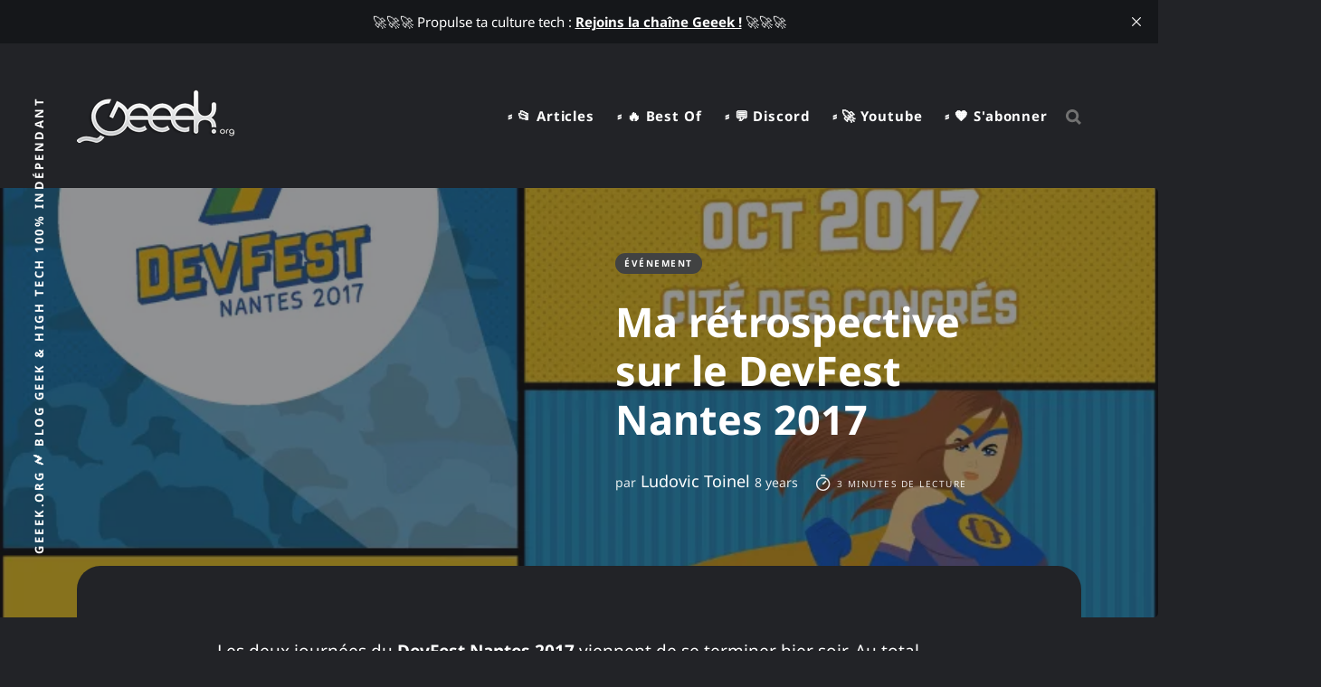

--- FILE ---
content_type: text/html; charset=utf-8
request_url: https://www.geeek.org/retrospective-sur-le-devfest-nantes-2017-193/
body_size: 10349
content:
<!DOCTYPE html>
<html lang="fr" class="dark-mode">
	<head>
		
		<title>Ma rétrospective sur le DevFest Nantes 2017</title>
		
		<!-- Meta -->
		<meta charset="utf-8">
		<meta http-equiv="X-UA-Compatible" content="IE=edge">
		<meta name="HandheldFriendly" content="True">
		<meta name="MobileOptimized" content="320">
		<meta name="viewport" content="width=device-width, initial-scale=1">
		<meta name="theme-color" content="#222327">
		      <meta name="robots" content="index,follow">




		<!-- CSS Optimized -->
		<!-- Preload critical font only -->
<link rel="preload" href="/assets/fonts/noto-sans/noto-sans-v42-latin-regular.woff2" as="font" type="font/woff2" crossorigin>

<style>
    /* noto-sans-regular - latin (critical) */
    @font-face {
        font-display: swap;
        font-family: 'Noto Sans';
        font-style: normal;
        font-weight: 400;
        src: url('/assets/fonts/noto-sans/noto-sans-v42-latin-regular.woff2') format('woff2');
    }
</style>

<!-- Asynchronous loading of CSS to improve performance -->
<link rel="stylesheet" href="/assets/css/screen.css?v=b23f01ab7b">

		<!-- Dynamic -->
		<meta name="description" content="DevFest Nantes 2017 : 1 600 participants, keynotes Android &amp; Docker, Kubernetes, talks marquants et ambiance unique. Revivez les temps forts.">
    <link rel="icon" href="https://www.geeek.org/content/images/size/w256h256/2019/05/publication-icon.png" type="image/png">
    <link rel="canonical" href="https://www.geeek.org/retrospective-sur-le-devfest-nantes-2017-193/">
    <meta name="referrer" content="no-referrer-when-downgrade">
    
    <meta property="og:site_name" content="Geeek">
    <meta property="og:type" content="article">
    <meta property="og:title" content="Ma rétrospective sur le DevFest Nantes 2017">
    <meta property="og:description" content="DevFest Nantes 2017 : 1 600 participants, keynotes Android &amp; Docker, Kubernetes, talks marquants et ambiance unique. Revivez les temps forts.">
    <meta property="og:url" content="https://www.geeek.org/retrospective-sur-le-devfest-nantes-2017-193/">
    <meta property="og:image" content="https://www.geeek.org/content/images/evenement/devfest-nantes-2017.jpg">
    <meta property="article:published_time" content="2017-10-21T12:14:34.000Z">
    <meta property="article:modified_time" content="2025-11-22T16:13:02.000Z">
    <meta property="article:tag" content="Événement">
    
    <meta property="article:publisher" content="https://www.facebook.com/geeek.org">
    <meta name="twitter:card" content="summary_large_image">
    <meta name="twitter:title" content="Ma rétrospective sur le DevFest Nantes 2017">
    <meta name="twitter:description" content="DevFest Nantes 2017 : 1 600 participants, keynotes Android &amp; Docker, Kubernetes, talks marquants et ambiance unique. Revivez les temps forts.">
    <meta name="twitter:url" content="https://www.geeek.org/retrospective-sur-le-devfest-nantes-2017-193/">
    <meta name="twitter:image" content="https://www.geeek.org/content/images/evenement/devfest-nantes-2017.jpg">
    <meta name="twitter:label1" content="Written by">
    <meta name="twitter:data1" content="Ludovic Toinel">
    <meta name="twitter:label2" content="Filed under">
    <meta name="twitter:data2" content="Événement">
    <meta property="og:image:width" content="800">
    <meta property="og:image:height" content="533">
    
    <script type="application/ld+json">
{
    "@context": "https://schema.org",
    "@type": "Article",
    "publisher": {
        "@type": "Organization",
        "name": "Geeek",
        "url": "https://www.geeek.org/",
        "logo": {
            "@type": "ImageObject",
            "url": "https://www.geeek.org/content/images/2019/05/logo-small.png",
            "width": 175,
            "height": 60
        }
    },
    "author": {
        "@type": "Person",
        "name": "Ludovic Toinel",
        "image": {
            "@type": "ImageObject",
            "url": "https://www.geeek.org/content/images/2025/01/ludovic-toinel.jpg",
            "width": 200,
            "height": 200
        },
        "url": "https://www.geeek.org/404/",
        "sameAs": [
            "https://www.geeek.org/a-propos/"
        ]
    },
    "headline": "Ma rétrospective sur le DevFest Nantes 2017",
    "url": "https://www.geeek.org/retrospective-sur-le-devfest-nantes-2017-193/",
    "datePublished": "2017-10-21T12:14:34.000Z",
    "dateModified": "2025-11-22T16:13:02.000Z",
    "image": {
        "@type": "ImageObject",
        "url": "https://www.geeek.org/content/images/evenement/devfest-nantes-2017.jpg",
        "width": 800,
        "height": 533
    },
    "keywords": "Événement",
    "description": "DevFest Nantes 2017 : 1 600 participants, keynotes Android &amp; Docker, Kubernetes, talks marquants et ambiance unique. Revivez les temps forts.",
    "mainEntityOfPage": "https://www.geeek.org/retrospective-sur-le-devfest-nantes-2017-193/"
}
    </script>

    <meta name="generator" content="Ghost 6.14">
    <link rel="alternate" type="application/rss+xml" title="Geeek" href="https://www.geeek.org/rss/">
    <script defer src="/assets/cdn/portal.min.js?v=2.56" data-i18n="true" data-ghost="https://www.geeek.org/" data-key="81c2fe03bca1f308d4f99f1e54" data-api="https://www.geeek.org/ghost/api/content/" data-locale="fr" crossorigin="anonymous"></script><style id="gh-members-styles">.gh-post-upgrade-cta-content,
.gh-post-upgrade-cta {
    display: flex;
    flex-direction: column;
    align-items: center;
    font-family: -apple-system, BlinkMacSystemFont, 'Segoe UI', Roboto, Oxygen, Ubuntu, Cantarell, 'Open Sans', 'Helvetica Neue', sans-serif;
    text-align: center;
    width: 100%;
    color: #ffffff;
    font-size: 16px;
}

.gh-post-upgrade-cta-content {
    border-radius: 8px;
    padding: 40px 4vw;
}

.gh-post-upgrade-cta h2 {
    color: #ffffff;
    font-size: 28px;
    letter-spacing: -0.2px;
    margin: 0;
    padding: 0;
}

.gh-post-upgrade-cta p {
    margin: 20px 0 0;
    padding: 0;
}

.gh-post-upgrade-cta small {
    font-size: 16px;
    letter-spacing: -0.2px;
}

.gh-post-upgrade-cta a {
    color: #ffffff;
    cursor: pointer;
    font-weight: 500;
    box-shadow: none;
    text-decoration: underline;
}

.gh-post-upgrade-cta a:hover {
    color: #ffffff;
    opacity: 0.8;
    box-shadow: none;
    text-decoration: underline;
}

.gh-post-upgrade-cta a.gh-btn {
    display: block;
    background: #ffffff;
    text-decoration: none;
    margin: 28px 0 0;
    padding: 8px 18px;
    border-radius: 4px;
    font-size: 16px;
    font-weight: 600;
}

.gh-post-upgrade-cta a.gh-btn:hover {
    opacity: 0.92;
}</style>
    
    <script defer src="/assets/cdn/announcement-bar.min.js?v=1.1" data-announcement-bar="https://www.geeek.org/" data-api-url="https://www.geeek.org/members/api/announcement/" crossorigin="anonymous"></script>
    <link href="https://www.geeek.org/webmentions/receive/" rel="webmention">
    <script defer src="/public/comment-counts.min.js?v=b23f01ab7b" data-ghost-comments-counts-api="https://www.geeek.org/members/api/comments/counts/"></script>
    <script defer src="/public/member-attribution.min.js?v=b23f01ab7b"></script><style>:root {--ghost-accent-color: #15171A;}</style>
        <!-------------------------------- CUSTOM CODE INJECTION ------------------------------------->

    <!-- Meta -->
    <meta name="geo.position" content="47.235863, -1.564369">
    <meta name="google-site-verification" content="_hypaDzSWfNdF0LiAXVIhOG7E2OHyW_RhNfVYJWGtkw">
    <meta name="abuseipdb-verification" content="OD7etKs3">

    <!-- Icons -->
    <link rel="apple-touch-icon" sizes="57x57" href="/icons/apple-icon-57x57.png">
    <link rel="apple-touch-icon" sizes="60x60" href="/icons/apple-icon-60x60.png">
    <link rel="apple-touch-icon" sizes="72x72" href="/icons/apple-icon-72x72.png">
    <link rel="apple-touch-icon" sizes="76x76" href="/icons/apple-icon-76x76.png">
    <link rel="apple-touch-icon" sizes="114x114" href="/icons/apple-icon-114x114.png">
    <link rel="apple-touch-icon" sizes="120x120" href="/icons/apple-icon-120x120.png">
    <link rel="apple-touch-icon" sizes="144x144" href="/icons/apple-icon-144x144.png">
    <link rel="apple-touch-icon" sizes="152x152" href="/icons/apple-icon-152x152.png">
    <link rel="apple-touch-icon" sizes="180x180" href="/icons/apple-icon-180x180.png">
    <link rel="icon" type="image/png" sizes="192x192"  href="/icons/android-icon-192x192.png">
    <link rel="icon" type="image/png" sizes="32x32" href="/icons/favicon-32x32.png">
    <link rel="icon" type="image/png" sizes="96x96" href="/icons/favicon-96x96.png">
    <link rel="icon" type="image/png" sizes="16x16" href="/icons/favicon-16x16.png">
    <link rel="manifest" href="/manifest.json">
    <meta name="msapplication-TileColor" content="#ffffff">
    <meta name="msapplication-TileImage" content="/icons/ms-icon-144x144.png">

    <!-- Preload font 
    <link rel="preload" href="/assets/fonts/chakra/chakra-petch-v13-latin-regular.woff2" as="font" type="font/woff2" crossorigin="anonymous">
    -->

    <style>
    /** Custom Geeek Title Style 
    @font-face {
      font-display: swap; 
      font-family: 'Chakra Petch';
      font-style: normal;
      font-weight: 400;
      src: url('/assets/fonts/chakra/chakra-petch-v13-latin-regular.woff2') format('woff2');
    }

    h1, h2, .nav-link, .no-logo, .blog-description {
        font-family: "Chakra Petch", sans-serif;
        font-weight: 400;
        font-style: normal;
    }**/
    </style>

    <!-- AMW Widgets -->
    <script src="/item/widget.js" defer></script>


    <!-------------------------------- CUSTOM CODE INJECTION ------------------------------------->

		<script type="application/ld+json">
{
  "@context": "https://schema.org",
  "@graph": [
    {
      "@type": "WebSite",
      "@id": "https://www.geeek.org/#website",
      "url": "https://www.geeek.org/",
      "name": "Geeek",
      "potentialAction": {
        "@type": "SearchAction",
        "target": "https://www.geeek.org/?q={search_term_string}",
        "query-input": "required name=search_term_string"
      }
    },
    {
      "@type": "Organization",
      "@id": "https://www.geeek.org/#organization",
      "name": "Geeek",
      "url": "https://www.geeek.org/",
      "logo": {
        "@type": "ImageObject",
        "url": "https://www.geeek.org/content/images/logo.png"
      }
    },
    {
      "@type": "Person",
      "@id": "https://www.geeek.org/#person",
      "name": "Ludovic Toinel",
      "url": "https://www.geeek.org/a-propos/",
      "image": "https://www.geeek.org/content/images/ludovic-toinel.jpg",
      "sameAs": [
        "https://ludovic.toinel.com"
      ]
    },
  {
      "@type": "BreadcrumbList",
      "@id": "https://www.geeek.org/retrospective-sur-le-devfest-nantes-2017-193/#breadcrumb",
      "itemListElement": [
        { "@type": "ListItem", "position": 1, "name": "Accueil", "item": "https://www.geeek.org/" }
          ,
          { "@type": "ListItem", "position": 2,
            "name": "Événement",
            "item": "https://www.geeek.org/tag/evenement/" },
          { "@type": "ListItem", "position": 3, "name": "Ma rétrospective sur le DevFest Nantes 2017", "item": "https://www.geeek.org/retrospective-sur-le-devfest-nantes-2017-193/" }
      ]
    }
  ]
}
</script>
	</head>
	<body class="post-template tag-evenement global-standard-load-more global-cta-red">
		<div class="global-wrap">
			<div class="section-header wrap">
	<header class="header-wrap flex">
		<div class="header-logo">
				<div class="is-logo"><a href="https://www.geeek.org" title="Geeek"><img src="https://www.geeek.org/content/images/2019/05/logo-small.png" alt="Geeek" width="175" height="60" /></a></div>
		</div>
		<div class="header-nav">
			<nav class="nav-wrap">
				<label for="toggle" class="nav-label hamburger hamburger-minus">
					<span class="hamburger-box">
						<span class="hamburger-inner"></span>
					</span>
				</label>
				<input type="checkbox" id="toggle" class="nav-toggle">
				<ul class="nav-list">
					
<li class="nav-list-item">
	<a href="https://www.geeek.org/tags/" class="nav-link">⸗ 📂 Articles</a>
	<span class="nav-dot"></span>
</li>
<li class="nav-list-item">
	<a href="https://www.geeek.org/best-of/" class="nav-link">⸗ 🔥 Best Of</a>
	<span class="nav-dot"></span>
</li>
<li class="nav-list-item">
	<a href="https://www.geeek.org/discord/" class="nav-link">⸗ 💬 Discord</a>
	<span class="nav-dot"></span>
</li>
<li class="nav-list-item">
	<a href="https://www.youtube.com/@GeeekOrg" class="nav-link">⸗ 🚀 Youtube</a>
	<span class="nav-dot"></span>
</li>
<li class="nav-list-item">
	<a href="https://www.geeek.org/#/portal" class="nav-link">⸗ 🧡 S&#x27;abonner</a>
	<span class="nav-dot"></span>
</li>

					<li class="nav-list-item search-open"><span>Rechercher</span><svg role="img" viewBox="0 0 24 24" xmlns="http://www.w3.org/2000/svg"><path d="M18.420346,15.5800244 L24,21.1596784 L21.1596784,24 L15.5800244,18.420346 C13.9925104,19.4717887 12.088789,20.0841064 10.0420532,20.0841064 C4.49598037,20.0841064 0,15.5881261 0,10.0420532 C0,4.49598037 4.49598037,0 10.0420532,0 C15.5881261,0 20.0841064,4.49598037 20.0841064,10.0420532 C20.0841064,12.088789 19.4717887,13.9925104 18.420346,15.5800244 Z M10.0420532,16.0672851 C13.3696969,16.0672851 16.0672851,13.3696969 16.0672851,10.0420532 C16.0672851,6.71440951 13.3696969,4.01682129 10.0420532,4.01682129 C6.71440951,4.01682129 4.01682129,6.71440951 4.01682129,10.0420532 C4.01682129,13.3696969 6.71440951,16.0672851 10.0420532,16.0672851 Z"/></svg></li>				</ul>
			</nav>
		</div>
		<div class="blog-description flex">Geeek.org 🗲  Blog Geek &amp; High Tech 100% Indépendant</div>
	</header>
</div>
			<main class="section-content-wrap">
				<article>
	<div class="section-featured is-featured-image">
		<img class="featured-image"
	   		srcset="/content/images/size/w300/format/webp/evenement/devfest-nantes-2017.jpg 300w,
           	/content/images/size/w600/format/webp/evenement/devfest-nantes-2017.jpg 600w,
           	/content/images/size/w1000/format/webp/evenement/devfest-nantes-2017.jpg 1000w,
           	/content/images/size/w2000/format/webp/evenement/devfest-nantes-2017.jpg 2000w"
			sizes="(max-width: 1000px) 400px, 700px"
			src="/content/images/size/w600/format/webp/evenement/devfest-nantes-2017.jpg"
			alt="Ma rétrospective sur le DevFest Nantes 2017"
			loading="eager" decoding="async" fetchpriority="high"/>
	<div class="featured-wrap flex">
			<div class="featured-content">
				<div class="tags-wrap">
					<a class="post-tag global-tag" href="/tag/evenement/">Événement</a>
				</div>
				<h1 class="white">Ma rétrospective sur le DevFest Nantes 2017</h1>
				<div class="item-meta white">
					<span>par</span>
					Ludovic Toinel
					<time datetime="2017-10-21T14:14:34+02:00" class="published-at" data-published-at="2017-10-21T14:14:34+02:00">
					  21/10/2017 à 14:14
					</time>
					<span class="reading-time"><svg role="img" viewBox="0 0 24 24" xmlns="http://www.w3.org/2000/svg"> <path d="M10.1907692,24 C4.5625628,24 0,19.4374372 0,13.8092308 C0,8.18102433 4.5625628,3.61846154 10.1907692,3.61846154 C15.8189757,3.61846154 20.3815385,8.18102433 20.3815385,13.8092308 C20.3815385,19.4374372 15.8189757,24 10.1907692,24 Z M10.1907692,22 C14.7144062,22 18.3815385,18.3328677 18.3815385,13.8092308 C18.3815385,9.28559383 14.7144062,5.61846154 10.1907692,5.61846154 C5.6671323,5.61846154 2,9.28559383 2,13.8092308 C2,18.3328677 5.6671323,22 10.1907692,22 Z" id="Oval"></path><path d="M7.53230769,2.32923077 C6.98002294,2.32923077 6.53230769,1.88151552 6.53230769,1.32923077 C6.53230769,0.776946019 6.98002294,0.329230769 7.53230769,0.329230769 L12.9225711,0.329230769 C13.4748559,0.329230769 13.9225711,0.776946019 13.9225711,1.32923077 C13.9225711,1.88151552 13.4748559,2.32923077 12.9225711,2.32923077 L7.53230769,2.32923077 Z" id="Line-2"></path><path d="M13.2928932,9.29289322 C13.6834175,8.90236893 14.3165825,8.90236893 14.7071068,9.29289322 C15.0976311,9.68341751 15.0976311,10.3165825 14.7071068,10.7071068 L10.897876,14.5163376 C10.5073517,14.9068618 9.87418674,14.9068618 9.48366245,14.5163376 C9.09313816,14.1258133 9.09313816,13.4926483 9.48366245,13.102124 L13.2928932,9.29289322 Z" id="Line"></path></svg> 3 minutes de lecture</span>
				</div>
		</div>
	</div>
</div>
	<div class="section-post wrap">
		<div class="post-wrap " data-post-id="5cd8868ef18d5462bf0a352b">
			<p>Les deux journées du <strong>DevFest Nantes 2017</strong> viennent de se terminer hier soir. Au total, ce n'est pas moins de <strong>1600 personnes</strong> qui ont participé à chacune de ces deux journées dédiées aux <strong>dernières technologies autour du développement informatique.</strong><br>
Le DevFest Nantes 2017 est la 6ème édition organisée par le <a href="https://devfest.gdgnantes.com/?ref=geeek.org">GDG Nantes</a>, c'est aujourd'hui <strong>le plus gros DevFest au monde</strong> <a href="https://www.europe1.fr/emissions/ca-se-passe-chez-vous/ca-se-passe-chez-vous-19102017-3468221?ref=geeek.org">comme l'indique Julien Landuré, le président de l'événement, sur Europe 1</a>.</p>
<p>Cette année l'événement a été hébergé au rez-de-chaussée de la cité des congrès de Nantes qui est beaucoup plus spacieuse que la terrasse habituellement utilisée. L'événement a fait "sold-out" un mois avant le démarrage de l'événement, autant-dire qu'il fallait comme d'habitude être organisé pour avoir sa place !</p>
<p>Les sponsors soutenant l’événement sont de plus en plus nombreux. Cette année, ce n'est pas moins de <strong>100 speakers</strong> qui ont pris la parole autour de <strong>4 principaux thèmes</strong> : Le Web, le Cloud, le Mobile et la découverte de nouvelles technologies. Parmi ces 84 speakers, environ 20% n'étaient pas français et ont permis de donner une dimension internationale à l'événement.</p>
<p><strong>La keynote réalisée était très originale</strong> et a mis en avant les travaux menés par <a href="https://www.1024architecture.net/?ref=geeek.org">1024 Architecture</a> autour de structures physiques illuminées par des vidéos projetées et des lumières synchronisées. Pour répondre à ses besoins, <a href="https://www.1024architecture.net/?ref=geeek.org">1024 Architecture</a>  édite  un logiciel de mapping d'images sur des structures physiques : <a href="https://madmapper.com/?ref=geeek.org">madmapper</a>. La keynote a permis de présenter ce logiciel et son usage concret sur des réalisations originales. Pour les curieux, ce logiciel est d'ailleurs disponible en version d'essai sur le site de <a href="https://madmapper.com/?ref=geeek.org">madmapper</a>.</p>
<p>Les sessions se sont ensuite enchaînées très rapidement... Mes deux temps forts ont été la <strong>rétrospective du développement d'Android</strong> par <strong>Romain Guy et Chet Haase</strong> avec beaucoup d'informations sur la manière dont Android a été conçu et ressenti par le marché à l'époque de son lancement. Les screenshots du premier SDK d'Android m'ont rappelé de vieux souvenirs, beaucoup d'informations intéressantes sur les choix d'architecture d'Android ont été partagées au cours de ce talk.</p>
<p><img src="https://www.geeek.org/content/images/evenement/devfest-2017-android.jpg" alt="devfest-2017-android.jpg" loading="lazy"></p>
<p>Le second temps fort a été pour moi la présentation des nouveautés de Docker réalisée par <strong>Patrick Chanezon</strong>, ce talk a synthétisé l'ensemble des informations partagées à la <a href="https://2017.dockercon.com/?ref=geeek.org">Dockercon</a> concernant l'évolution du produit Docker, notamment l'intégration de <strong>Kubernetes</strong> directement dans Docker et les avancées de <a href="https://mobyproject.org/?ref=geeek.org">Moby Project</a>.</p>
<p><img src="https://www.geeek.org/content/images/evenement/devfest-2017-docker.jpg" alt="devfest-2017-docker.jpg" loading="lazy"></p>
<p>Autour de ces deux grands temps forts, j'ai énormément apprécié la présentation de la Blockchain par Benjamin Fontaine, la présentation de <strong>Dialog Flow de Google</strong> pour construire des chatbots réalisée par Guillaume Laforge et Wassim Cheghamn, la présentation de Charles-Axel Dein d'Ubber qui a expliqué l'architecture microservices d'Ubber et la manière dont ils ont transformé une application Python monolithique de <strong>100 000 lignes de code</strong> en microservices. J'ai aimé la présentation <a href="https://asciidoctor.org/?ref=geeek.org">d'AsciiDoc</a>, la rétrospective de Captain Train et l’intérêt des Code Review... Mon seul regret est de ne pas avoir pu participer à toutes les présentations, les choix entre deux speakers ont été parfois difficiles à prendre. Mais ce n'est que partie remise, les présentations seront prochainement diffusées sur <a href="https://www.youtube.com/user/francegdg?ref=geeek.org">le compte Youtube du GDG France</a> !</p>
<p><img src="https://www.geeek.org/content/images/evenement/devfest-2017-microservice.jpg" alt="devfest-2017-microservice.jpg" loading="lazy"></p>
<p>Comme probablement tous les fans de <a href="https://www.commitstrip.com/fr/?ref=geeek.org">CommitStrip</a>, j'ai profité de la présence de Thomas et Etienne pour leur faire dédicacer <a href="https://www.commitstrip.com/?ref=geeek.org">le livre "Rise of the Coders" de CommitStrip</a>. J'apprécie énormément leur travail et leur humour.</p>
<p><img src="https://www.geeek.org/content/images/evenement/devfest-2017-commitstrip.jpg" alt="devfest-2017-commitstrip.jpg" loading="lazy"></p>
<p>En conclusion, ces deux journées ont été très enrichissantes, je suis reparti de cet événement le cerveau plein d'idées. Je remercie l'équipe du GDG pour leur invitation, leur accueil et l'énorme travail réalisé pour permettre l'organisation d'un événement aussi important et rayonnant que le DevFest. Un grand merci aux nombreux bénévoles de l'Epitech qui ont fourni l'aide nécessaire pour accueillir les visiteurs. Enfin, un grand merci aux sponsors de l'événements qui ont permis de rendre des rêves réalisables. A l'année prochaine !</p>
<p><img src="https://www.geeek.org/content/images/evenement/devfest-2017-final.jpg" alt="devfest-2017-final.jpg" loading="lazy"></p>


			<hr/>
			<div class="amw" id=B0CRPF47RG"></div>


		</div>
		<div class="section-post-authors post-authors flex  post-author-single first">
	<div class="author-label">
		<span>Lire d&#x27;autres articles de cet auteur</span>
	</div>
	<div class="author-wrap flex">
		<div class="author-profile-image lozad" data-background-image="https://www.geeek.org/content/images/2025/01/ludovic-toinel.jpg"></div>
		<div class="author-content">
			<p class="is-bio"><a href="/a-propos/" arial-label="author">Ludovic Toinel</a></p>
			<p>Geeek.org est un blog 100% indépendant depuis 21 ans. Passionné de web, dev et tech, il réunit plus de 20k lecteurs sur le feed RSS et 90k visites mensuelles. Abonnez-vous !</p>
		</div>
	</div>
	
</div>

		
        <script defer src="/assets/cdn/comments-ui.min.js?v=1.3" data-locale="fr" data-ghost-comments="https://www.geeek.org/" data-api="https://www.geeek.org/ghost/api/content/" data-admin="https://www.geeek.org/ghost/" data-key="81c2fe03bca1f308d4f99f1e54" data-title="null" data-count="true" data-post-id="5cd8868ef18d5462bf0a352b" data-color-scheme="auto" data-avatar-saturation="60" data-accent-color="#15171A" data-comments-enabled="all" data-publication="Geeek" crossorigin="anonymous"></script>
    

		<div class="post-meta">
			<div class="post-share">
	<a class="twitter" href="https://twitter.com/intent/tweet?text=Ma%20r%C3%A9trospective%20sur%20le%20DevFest%20Nantes%202017&amp;url=https://www.geeek.org/retrospective-sur-le-devfest-nantes-2017-193/" target="_blank" rel="noopener" aria-label="twitter"><svg class="global-svg" role="img" viewBox="0 0 24 24" xmlns="http://www.w3.org/2000/svg"><path d="M23.954 4.569c-.885.389-1.83.654-2.825.775 1.014-.611 1.794-1.574 2.163-2.723-.951.555-2.005.959-3.127 1.184-.896-.959-2.173-1.559-3.591-1.559-2.717 0-4.92 2.203-4.92 4.917 0 .39.045.765.127 1.124C7.691 8.094 4.066 6.13 1.64 3.161c-.427.722-.666 1.561-.666 2.475 0 1.71.87 3.213 2.188 4.096-.807-.026-1.566-.248-2.228-.616v.061c0 2.385 1.693 4.374 3.946 4.827-.413.111-.849.171-1.296.171-.314 0-.615-.03-.916-.086.631 1.953 2.445 3.377 4.604 3.417-1.68 1.319-3.809 2.105-6.102 2.105-.39 0-.779-.023-1.17-.067 2.189 1.394 4.768 2.209 7.557 2.209 9.054 0 13.999-7.496 13.999-13.986 0-.209 0-.42-.015-.63.961-.689 1.8-1.56 2.46-2.548l-.047-.02z"/></svg></a>
	<a class="facebook" href="https://www.facebook.com/sharer/sharer.php?u=https://www.geeek.org/retrospective-sur-le-devfest-nantes-2017-193/" target="_blank" rel="noopener" aria-label="facebook"><svg class="global-svg" role="img" viewBox="0 0 24 24" xmlns="http://www.w3.org/2000/svg"><path d="M23.9981 11.9991C23.9981 5.37216 18.626 0 11.9991 0C5.37216 0 0 5.37216 0 11.9991C0 17.9882 4.38789 22.9522 10.1242 23.8524V15.4676H7.07758V11.9991H10.1242V9.35553C10.1242 6.34826 11.9156 4.68714 14.6564 4.68714C15.9692 4.68714 17.3424 4.92149 17.3424 4.92149V7.87439H15.8294C14.3388 7.87439 13.8739 8.79933 13.8739 9.74824V11.9991H17.2018L16.6698 15.4676H13.8739V23.8524C19.6103 22.9522 23.9981 17.9882 23.9981 11.9991Z"/></svg></a>
</div>
		</div>
	</div>
</article>
<aside class="section-prev-next">


    <div class="prev-next-wrap">
        <h2 class="section-heading visually-hidden">Dans la même catégorie</h2>


        <article class="related-post-card">
            <a href="/devfest-nantes-2025-videos-youtube/" class="prev-post post tag-evenement tag-hash-full-image featured is-image" aria-describedby="category-prev-meta">
                <div class="prev-next-image lozad" data-background-image="https://www.geeek.org/content/images/2025/11/devfest-2025.jpg" role="img" aria-label="DevFest Nantes 2025 : Toutes les vidéos en replay 🎥"></div>
                <section class="prev-next-content">
                    <span id="category-prev-meta" class="post-meta">Dans la même catégorie</span>
                    <p class="post-title">DevFest Nantes 2025 : Toutes les vidéos en replay 🎥</p>
                </section>
            </a>
        </article>



        <article class="related-post-card">
            <a href="/idees-cadeaux-high-tech-noel-240/" class="next-post post tag-evenement is-image" aria-describedby="category-next-meta">
                <div class="prev-next-image lozad" data-background-image="https://www.geeek.org/content/images/header/christmas-gift.jpg" role="img" aria-label="5 idées de cadeaux High-Tech pour Noël : Mini-Drone, assistant vocal, casque, robot ..."></div>
                <section class="prev-next-content">
                    <span id="category-next-meta" class="post-meta">Dans la même catégorie</span>
                    <p class="post-title">5 idées de cadeaux High-Tech pour Noël : Mini-Drone, assistant vocal, casque, robot ...</p>
                </section>
            </a>
        </article>


    </div>


</aside>

<aside class="section-prev-next" aria-labelledby="featured-posts-heading">
    <div class="prev-next-wrap">
        <h2 id="featured-posts-heading" class="section-heading visually-hidden">A ne pas manquer</h2>


        <article class="related-post-card">
            <a href="/collection-stylos-legami/" class="prev-post post tag-insolite tag-actu tag-hash-full-image tag-hash-large featured is-image" aria-describedby="featured-prev-meta">
                <div class="prev-next-image lozad" data-background-image="https://www.geeek.org/content/images/2026/01/collection-stylos-legami.jpg" role="img" aria-label="Collection de Stylos Legami rares"></div>
                <section class="prev-next-content">
                    <span id="featured-prev-meta" class="post-meta">A ne pas manquer</span>
                    <p class="post-title">Collection de Stylos Legami rares</p>
                </section>
            </a>
        </article>



        <article class="related-post-card">
            <a href="/installer-baie-de-brassage-maison-construction-221/" class="next-post post tag-baie-de-brassage tag-hash-full-image tag-domotique tag-hash-large featured is-image" aria-describedby="featured-next-meta">
                <div class="prev-next-image lozad" data-background-image="https://www.geeek.org/content/images/2026/01/baie-informatique-2.jpg" role="img" aria-label="🏠 Installer une Baie de Brassage RJ45 maison | Guide complet"></div>
                <section class="prev-next-content">
                    <span id="featured-next-meta" class="post-meta">A ne pas manquer</span>
                    <p class="post-title">🏠 Installer une Baie de Brassage RJ45 maison | Guide complet</p>
                </section>
            </a>
        </article>


    </div>
</aside>


<aside class="section-prev-next" aria-labelledby="latest-posts-heading">
    <div class="prev-next-wrap">
        <h2 id="latest-posts-heading" class="section-heading visually-hidden">Les dernières publications</h2>


        <article class="related-post-card">
            <a href="/sitemap-google-news-ghost-cms/" class="prev-post post tag-developpement tag-web tag-hash-full-image featured is-image" aria-describedby="prev-post-meta">
                <div class="prev-next-image lozad" data-background-image="https://www.geeek.org/content/images/2026/01/Google-news-cms-ghost-sitemap.png" role="img" aria-label="Comment créer un Sitemap Google News pour Ghost CMS"></div>
                <section class="prev-next-content">
                    <span id="prev-post-meta" class="post-meta">Les dernières publications</span>
                    <p class="post-title">Comment créer un Sitemap Google News pour Ghost CMS</p>
                </section>
            </a>
        </article>



        <article class="related-post-card">
            <a href="/newsletter/" class="next-post post tag-actu tag-hash-full-image is-image" aria-describedby="next-post-meta">
                <div class="prev-next-image lozad" data-background-image="https://www.geeek.org/content/images/2026/01/newsletter.jpg" role="img" aria-label="Lancement de la Newsletter Geeek.org"></div>
                <section class="prev-next-content">
                    <span id="next-post-meta" class="post-meta">Les dernières publications</span>
                    <p class="post-title">Lancement de la Newsletter Geeek.org</p>
                </section>
            </a>
        </article>


    </div>
</aside>
<aside class="section-prev-next" aria-labelledby="post-navigation-heading">
    <div class="prev-next-wrap">
        <h2 id="post-navigation-heading" class="section-heading visually-hidden">Post Navigation</h2>
        
        <article class="related-post-card">
            <a href="/clairy-pot-de-fleur-depollution-air-interieur-194/" class="prev-post post tag-domotique is-image" aria-describedby="newer-post-meta">
                <div class="prev-next-image lozad" data-background-image="https://www.geeek.org/content/images/domotique/clairy.jpg" role="img" aria-label="Clairy : Le pot de plante au service de la dépollution de votre air intérieur"></div>
                <section class="prev-next-content">
                    <span id="newer-post-meta" class="post-meta">Article suivant</span>
                    <p class="post-title">Clairy : Le pot de plante au service de la dépollution de votre air intérieur</p>
                </section>
            </a>
        </article>
        
        <article class="related-post-card">
            <a href="/comment-fabriquer-mini-patator-191/" class="next-post post tag-insolite tag-hash-full-image tag-hash-full is-image" aria-describedby="older-post-meta">
                <div class="prev-next-image lozad" data-background-image="https://www.geeek.org/content/images/2025/09/mini-patator.jpg" role="img" aria-label="Tutoriel : Comment fabriquer un Mini Patator ?"></div>
                <section class="prev-next-content">
                    <span id="older-post-meta" class="post-meta">Article précédent</span>
                    <p class="post-title">Tutoriel : Comment fabriquer un Mini Patator ?</p>
                </section>
            </a>
        </article>
    </div>
</aside>

			</main>
			<footer class="section-footer">
	<div class="footer-wrap wrap flex">
		<div class="footer-logo flex">
			<a class="is-logo" href="https://www.geeek.org"><img src="https://www.geeek.org/content/images/2019/05/logo-small.png" alt="Geeek"  width="103" height="35"></a>
		</div>
		<div class="footer-nav">
			<ul class="nav-list">
				


<li class="nav-list-item">
	<a href="https://www.geeek.org/a-propos/" class="nav-link">⸗ 💻 A propos</a>
	<span class="nav-dot"></span>
</li>
<li class="nav-list-item">
	<a href="https://www.geeek.org/archives/" class="nav-link">⸗ 🕑Archives</a>
	<span class="nav-dot"></span>
</li>
<li class="nav-list-item">
	<a href="https://www.geeek.org/#/portal" class="nav-link">⸗ 🧡 S&#x27;abonner</a>
	<span class="nav-dot"></span>
</li>
<li class="nav-list-item">
	<a href="https://www.geeek.org/follow-us/" class="nav-link">⸗ 🚀 Suivre </a>
	<span class="nav-dot"></span>
</li>

			</ul>
		</div>
		<div class="footer-social-links flex">
			<a href="https://www.facebook.com/geeek.org" aria-label="link Facebook"><svg class="global-svg" role="img" viewBox="0 0 24 24" xmlns="http://www.w3.org/2000/svg"><path d="M23.9981 11.9991C23.9981 5.37216 18.626 0 11.9991 0C5.37216 0 0 5.37216 0 11.9991C0 17.9882 4.38789 22.9522 10.1242 23.8524V15.4676H7.07758V11.9991H10.1242V9.35553C10.1242 6.34826 11.9156 4.68714 14.6564 4.68714C15.9692 4.68714 17.3424 4.92149 17.3424 4.92149V7.87439H15.8294C14.3388 7.87439 13.8739 8.79933 13.8739 9.74824V11.9991H17.2018L16.6698 15.4676H13.8739V23.8524C19.6103 22.9522 23.9981 17.9882 23.9981 11.9991Z"/></svg></a>
			
<a href="/rss/" aria-label="link RSS"><svg role="img" viewBox="0 0 24 24" xmlns="http://www.w3.org/2000/svg"><path d="M19.199 24C19.199 13.467 10.533 4.8 0 4.8V0c13.165 0 24 10.835 24 24h-4.801zM3.291 17.415c1.814 0 3.293 1.479 3.293 3.295 0 1.813-1.485 3.29-3.301 3.29C1.47 24 0 22.526 0 20.71s1.475-3.294 3.291-3.295zM15.909 24h-4.665c0-6.169-5.075-11.245-11.244-11.245V8.09c8.727 0 15.909 7.184 15.909 15.91z"/></svg></a>



		</div>
	</div>
	<div class="footer-copyright">
			<span>&copy; 2005-2026 <a href="https://www.geeek.org">Geeek</a></span> - <a href="/mentions-legales/">Mentions légales</a>.

	</div>
</footer>		</div>
		<div id="notifications" class="global-notification">
	<div class="subscribe">Vous êtes correctement abonné à Geeek</div>
	<div class="signin">Bienvenue !  Vous êtes correctement connecté.</div>
	<div class="signup">Parfait ! Vous êtes correctement inscrit.</div>
	<div class="expired">Votre lien a expiré</div>
	<div class="checkout-success">Vérifiez vos emails et utiliser le lien magique pour vous connecter à ce site</div>
</div>
		<div class="section-search flex" id="search">
	<div class="search-close"><svg role="img" viewBox="0 0 24 24" xmlns="http://www.w3.org/2000/svg"><path d="M15.4285714,12 L24,20.5714286 L20.5714286,24 L12,15.4285714 L3.42857143,24 L3.55271368e-15,20.5714286 L8.57142857,12 L5.32907052e-15,3.42857143 L3.42857143,3.55271368e-15 L12,8.57142857 L20.5714286,3.55271368e-15 L24,3.42857143 L15.4285714,12 Z"/></svg></div>
	<div class="search-image lozad" data-background-image="https://www.geeek.org/content/images/2019/05/background.jpg">
	</div>
	<div class="search-wrap">
		<div class="search-content">
			<form class="search-form flex" onsubmit="return false">
				<input type="text" name="search" class="search-input" placeholder="Tapez vos mots clefs ..." aria-label="Tapez vos mots clefs ...">
			</form>
			<div class="search-meta">
				<span class="search-info-wrap">Entrez 3 caractères</span>
				<span class="search-counter-wrap hide">
					<span class="counter-results">0</span>
				Les résultats de votre recherche</span>
			</div>
			<div class="search-results">
			</div>
			<div class="search-suggestion flex">
				<div class="search-suggestion-tags">
	<h3>Pouvons-nous suggérer un tag ?</h3>
	<a class="post-tag global-tag" href="/tag/developpement/">Developpement</a>
	<a class="post-tag global-tag" href="/tag/securite-informatique/">Sécurité informatique</a>
	<a class="post-tag global-tag" href="/tag/domotique/">Domotique</a>
	<a class="post-tag global-tag" href="/tag/web/">Web</a>
	<a class="post-tag global-tag" href="/tag/software/">Software</a>
	<a class="post-tag global-tag" href="/tag/hardware/">Hardware</a>
	<a class="post-tag global-tag" href="/tag/telecoms/">Telecoms</a>
	<a class="post-tag global-tag" href="/tag/actu/">À la une</a>
	<a class="post-tag global-tag" href="/tag/divertissements/">Divertissements</a>
	<a class="post-tag global-tag" href="/tag/insolite/">Insolite</a>
	<a class="post-tag global-tag" href="/tag/humour/">Humour</a>
	<a class="post-tag global-tag" href="/tag/technologie/">Technologie</a>
	<a class="post-tag global-tag" href="/tag/photo/">Photo</a>
	<a class="post-tag global-tag" href="/tag/evenement/">Événement</a>
	<a class="post-tag global-tag" href="/tag/jeux-videos/">Jeux Vidéos</a>
	<a class="post-tag global-tag" href="/tag/drones/">Drones</a>
	<a class="post-tag global-tag" href="/tag/baie-de-brassage/">Baie de brassage</a>
	<a class="post-tag global-tag" href="/tag/lego/">Lego</a>
	<a class="post-tag global-tag" href="/tag/cryptomonnaie/">Cryptomonnaie</a>
</div>
			</div>
		</div>
		<div class="search-footer">
			<a href="https://www.geeek.org">Geeek.</a>
			<span>Geeek.org 🗲  Blog Geek &amp; High Tech 100% Indépendant.</span>
		</div>
	</div>
</div>
		<script defer src="/assets/js/post.js?v=b23f01ab7b"></script>
		<script defer src="/assets/js/global.js?v=b23f01ab7b"></script>
		
		<script>
!function(){"use strict";const p=new URLSearchParams(window.location.search),isAction=p.has("action"),isStripe=p.has("stripe"),success=p.get("success"),action=p.get("action"),stripe=p.get("stripe"),n=document.getElementById("notifications"),a="is-subscribe",b="is-signin",c="is-signup",d="is-expired",e="is-checkout-success";p&&(isAction&&(action=="subscribe"&&success=="true"&&n.classList.add(a),action=="signin"&&success=="true"&&n.classList.add(b),action=="signup"&&success=="true"&&n.classList.add(c),success=="false"&&n.classList.add(d)),isStripe&&stripe=="success"&&n.classList.add(e),(isAction||isStripe)&&setTimeout(function(){window.history.replaceState(null,null,window.location.pathname),n.classList.remove(a,b,c,d,e)},5000))}();
</script>

		
	</body>
</html>


--- FILE ---
content_type: text/css
request_url: https://www.geeek.org/assets/css/screen.css?v=b23f01ab7b
body_size: 19825
content:
@font-face{font-display:swap;font-family:Noto Sans;font-style:italic;font-weight:400;src:url(/assets/fonts/noto-sans/noto-sans-v42-latin-italic.woff2) format("woff2")}@font-face{font-display:swap;font-family:Noto Sans;font-style:normal;font-weight:700;src:url(/assets/fonts/noto-sans/noto-sans-v42-latin-700.woff2) format("woff2")}:root{--font-family-primary:"Noto Sans",sans-serif;--font-weight-primary-regular:400;--font-weight-primary-bold:700;--border-radius-primary:26px;--border-radius-secondary:5px;--ghost-accent-color:#2821fc;--gradient-violet-start:#b53cff;--gradient-violet-end:#f952ff;--gradient-green-start:#23bd38;--gradient-green-end:#41eba9;--gradient-red-start:#f857a6;--gradient-red-end:#ff5858;--gradient-orange-start:#e77842;--gradient-orange-end:#f7c068;--gradient-yellow-start:#ffb040;--gradient-yellow-end:#ffd62e;--gradient-blue-start:#327ae7;--gradient-blue-end:#6bd0ff;--gradient-free-start:#23bd38;--gradient-free-end:#41eba9;--gradient-monthly-start:#e77842;--gradient-monthly-end:#f7c068;--gradient-yearly-start:#b53cff;--gradient-yearly-end:#f952ff;--color-font:#161b3d;--color-font-button:#161b3d;--color-alert-red:#f74856;--color-alert-orange:#ff970d;--color-body:#fff;--color-featured-label:#fff;--color-featured-label-mobile:#161b3d;--color-search-icon:#161b3d;--color-underline-link:#dde0e0;--color-table-border:#dde0e0;--color-figcaption:#5b6572;--color-hover-dot:#d3d5dc;--color-bg-textarea:#f2f3f7;--color-bg-code:#f1f4f4;--color-bg-tag:#f4f4f4;--color-bg-featured-label:#161b3d;--color-bg-featured-label-mobile:#f4f4f4;--color-bg-elements:#f7f7f7;--color-bg-button-membership:#e2e5ed;--color-bg-notification-success:#23bd38;--color-bg-notification-false:#f74856;--color-elements-one:#f0f0f0;--color-elements-two:#e2e5ed;--color-elements-white:#fff;--gradient-gray-start:#e2e5ed;--gradient-gray-end:#f1f4f4}.dark-mode{--color-font:#fff;--color-font-button:#0b0b0b;--color-alert-red:#f74856;--color-alert-orange:#ff970d;--color-body:#222327;--color-featured-label:#1a1a1a;--color-featured-label-mobile:#222327;--color-search-icon:#717171;--color-underline-link:#414242;--color-table-border:#414242;--color-figcaption:#c3c6c7;--color-hover-dot:#717171;--color-bg-textarea:#28292e;--color-bg-code:#32343a;--color-bg-tag:#414242;--color-bg-featured-label:#fff;--color-bg-featured-label-mobile:#f4f4f4;--color-bg-elements:#28292e;--color-bg-button-membership:#e2e5ed;--color-elements-one:#414242;--color-elements-two:#717171;--color-elements-white:#fff;--gradient-gray-start:#2b2d32;--gradient-gray-end:#32343a}.black-mode{--color-font:#fff;--color-font-button:#0b0b0b;--color-alert-red:#f74856;--color-alert-orange:#ff970d;--color-body:#000;--color-featured-label:#1a1a1a;--color-featured-label-mobile:#000;--color-search-icon:#717171;--color-underline-link:#414242;--color-table-border:#414242;--color-figcaption:#c3c6c7;--color-hover-dot:#717171;--color-bg-textarea:#28292e;--color-bg-code:#32343a;--color-bg-tag:#414242;--color-bg-featured-label:#fff;--color-bg-featured-label-mobile:#f4f4f4;--color-bg-elements:#28292e;--color-bg-button-membership:#e2e5ed;--color-elements-one:#414242;--color-elements-two:#717171;--color-elements-white:#fff;--gradient-gray-start:#2b2d32;--gradient-gray-end:#32343a}@media (prefers-color-scheme:dark){.auto-dark-mode{--color-font:#fff;--color-font-button:#0b0b0b;--color-alert-red:#f74856;--color-alert-orange:#ff970d;--color-body:#222327;--color-featured-label:#1a1a1a;--color-featured-label-mobile:#222327;--color-search-icon:#717171;--color-underline-link:#414242;--color-table-border:#414242;--color-figcaption:#c3c6c7;--color-hover-dot:#717171;--color-bg-textarea:#28292e;--color-bg-code:#32343a;--color-bg-tag:#414242;--color-bg-featured-label:#fff;--color-bg-featured-label-mobile:#f4f4f4;--color-bg-elements:#28292e;--color-bg-button-membership:#e2e5ed;--color-elements-one:#414242;--color-elements-two:#717171;--color-elements-white:#fff;--gradient-gray-start:#2b2d32;--gradient-gray-end:#32343a}}.hamburger{background-color:transparent;border:0;color:inherit;cursor:pointer;display:inline-block;font:inherit;margin:0;overflow:visible;padding:10px 15px 0 0;text-transform:none}.hamburger-box{display:inline-block;height:24px;position:relative;width:30px}.hamburger-inner{display:block;margin-top:-2px;top:50%}.hamburger-inner,.hamburger-inner:after,.hamburger-inner:before{background-color:#161b3d;background-color:var(--color-font);height:4px;position:absolute;width:30px}.hamburger-inner:after,.hamburger-inner:before{content:"";display:block}.hamburger-inner:before{top:-10px}.hamburger-inner:after{bottom:-10px}.hamburger-minus .hamburger-inner:after,.hamburger-minus .hamburger-inner:before{transition:bottom .08s ease-out 0s,top .08s ease-out 0s,opacity 0s linear}.hamburger-minus.is-active .hamburger-inner:after,.hamburger-minus.is-active .hamburger-inner:before{opacity:0;transition:bottom .08s ease-out,top .08s ease-out,opacity 0s linear .08s}.hamburger-minus.is-active .hamburger-inner:before{top:0}.hamburger-minus.is-active .hamburger-inner:after{bottom:0}html{line-height:1.15;-webkit-text-size-adjust:100%}body{margin:0}main{display:block;width:100%}h1{font-size:2em;margin:.67em 0}hr{box-sizing:content-box;height:0;overflow:visible}pre{font-family:monospace,monospace;font-size:1em}a{background-color:transparent}abbr[title]{border-bottom:none;text-decoration:underline;-webkit-text-decoration:underline dotted;text-decoration:underline dotted}b,strong{font-weight:bolder}code,kbd,samp{font-family:monospace,monospace;font-size:1em}small{font-size:80%}sub,sup{font-size:75%;line-height:0;position:relative;vertical-align:baseline}sub{bottom:-.25em}sup{top:-.5em}img{border-style:none}button,input,optgroup,select,textarea{font-family:inherit;font-size:100%;line-height:1.15;margin:0}button,input{overflow:visible}button,select{text-transform:none}[type=button],[type=reset],[type=submit],button{-webkit-appearance:button}[type=button]::-moz-focus-inner,[type=reset]::-moz-focus-inner,[type=submit]::-moz-focus-inner,button::-moz-focus-inner{border-style:none;padding:0}[type=button]:-moz-focusring,[type=reset]:-moz-focusring,[type=submit]:-moz-focusring,button:-moz-focusring{outline:1px dotted ButtonText}fieldset{padding:.35em .75em .625em}legend{box-sizing:border-box;color:inherit;display:table;max-width:100%;padding:0;white-space:normal}progress{vertical-align:baseline}textarea{overflow:auto}[type=checkbox],[type=radio]{box-sizing:border-box;padding:0}[type=number]::-webkit-inner-spin-button,[type=number]::-webkit-outer-spin-button{height:auto}[type=search]{-webkit-appearance:textfield;outline-offset:-2px}[type=search]::-webkit-search-decoration{-webkit-appearance:none}::-webkit-file-upload-button{-webkit-appearance:button;font:inherit}details{display:block}summary{display:list-item}[hidden],template{display:none}.flickity-enabled{position:relative}.flickity-enabled:focus{outline:none}.flickity-viewport{height:100%;overflow:hidden;position:relative}.flickity-slider{height:100%;position:absolute;width:100%}.flickity-enabled.is-draggable{-webkit-user-select:none;-moz-user-select:none;user-select:none;-webkit-tap-highlight-color:transparent;tap-highlight-color:transparent}.flickity-enabled.is-draggable .flickity-viewport{cursor:move;cursor:grab}.flickity-enabled.is-draggable .flickity-viewport.is-pointer-down{cursor:grabbing}.lightense-wrap img{border-radius:0!important}.lightense-backdrop{backdrop-filter:none!important;background-color:#fff!important;background-color:var(--color-body)!important}.lightense-wrap~br,.lightense-wrap~small{display:none}.js-reframe{margin-bottom:30px}.kg-embed-card .js-reframe{margin-bottom:0}body,html{height:100%;max-height:100%;-webkit-font-smoothing:antialiased;-moz-osx-font-smoothing:grayscale;-webkit-tap-highlight-color:rgba(0,0,0,0)}body{font-family:Noto Sans,sans-serif;font-family:var(--font-family-primary);font-size:18px;font-weight:400;font-weight:var(--font-weight-primary-regular);line-height:1.5;word-wrap:break-word;background-color:#fff;background-color:var(--color-body);color:#161b3d;color:var(--color-font);word-break:break-word}h1,h2,h3,h4,h5,h6{font-weight:700;font-weight:var(--font-weight-primary-bold);line-height:1.4;margin:5px 0 25px}h1{font-size:50px}h2{font-size:40px}h3{font-size:30px}h4{font-size:25px}h5{font-size:20px}h6{font-size:17px}a,a:focus,a:hover{color:#161b3d;color:var(--color-font);outline:0;text-decoration:none}.flex{display:flex;flex-wrap:wrap}.global-tag{border-radius:20px;font-size:10px;letter-spacing:1.5px;margin:0 2px 1px 0;padding:4px 10px;text-transform:uppercase}.global-button,.global-tag{display:inline-block;font-weight:700;font-weight:var(--font-weight-primary-bold);transition:all .15s ease}.global-button{background-color:#e2e5ed;background-color:var(--color-elements-two);border:none!important;border-radius:50px;box-sizing:border-box;color:#161b3d;color:var(--color-font-button);cursor:pointer;font-size:14px;height:auto;letter-spacing:2px;line-height:1.15;margin:5px 0 0;outline:0;padding:25px 27px;text-decoration:none}br+.global-button{margin-top:25px}.global-button:hover{background-color:#2821fc;background-color:var(--ghost-accent-color);border-color:#2821fc;border-color:var(--ghost-accent-color);color:#fff;color:var(--color-elements-white)}.global-notification div{animation:slideDownNotification 5s cubic-bezier(.19,1,.22,1) forwards;background-color:#23bd38;background-color:var(--color-bg-notification-success);color:#fff;color:var(--color-elements-white);display:none;font-size:15px;font-weight:700;font-weight:var(--font-weight-primary-bold);left:0;padding:12px 20px;position:fixed;right:0;text-align:center;top:0;transform:translateY(-130%);visibility:hidden;z-index:999}.global-notification .expired{background-color:#f74856;background-color:var(--color-bg-notification-false)}.global-notification.is-checkout-success .checkout-success,.global-notification.is-expired .expired,.global-notification.is-signin .signin,.global-notification.is-signup .signup,.global-notification.is-subscribe .subscribe{display:block}@keyframes slideDownNotification{0%,to{visibility:visible}15%{transform:translateY(0)}85%{transform:translateY(0)}}.global-wrap{display:flex;flex-direction:column;height:100%}.section-content-wrap{flex:1 0 auto}.section-footer{flex-shrink:0}.wrap{margin:0 auto;max-width:1200px}@media (max-width:479px){h1,h2,h3,h4,h5,h6{margin:3px 0 20px}h1{font-size:37px}h2{font-size:31px}h3{font-size:25px}h4{font-size:20px}h5{font-size:15px}h6{font-size:12px}.global-button{padding:20px 23px}.wrap{margin:0;width:100%}}@media (min-width:480px) and (max-width:767px){h1,h2,h3,h4,h5,h6{margin:3px 0 20px}h1{font-size:45px}h2{font-size:35px}h3{font-size:27px}h4{font-size:22px}h5{font-size:17px}h6{font-size:14px}}@media (min-width:480px) and (max-width:1399px){.wrap{width:calc(100% - 170px)}}@media (min-width:1025px){.author-wrap,.item-wrap article,.membership-card,.page-author-wrap,.page-tag-wrap,.post-wrap .kg-bookmark-container{will-change:transform}.author-wrap,.item-wrap article,.membership-card,.page-author-wrap,.page-tag-wrap,.post-wrap .kg-bookmark-container,_:lang(x)+_:-webkit-full-screen-document{will-change:auto}}@media (min-width:1921px){.global-wrap{margin:0 auto;max-width:1920px}.search-opened .global-wrap{position:static!important}}.header-wrap{align-items:center;flex-wrap:nowrap;min-height:160px;padding:0}.header-logo{box-sizing:border-box;flex:0 1 250px;line-height:normal;padding:0 20px 0 0}.header-nav{flex:0 0 calc(100% - 250px);text-align:right}.header-logo h1{font-size:medium;line-height:normal;margin:initial}.header-logo .is-logo{line-height:0}.header-logo .is-logo img{max-width:100%}.header-logo .no-logo{font-size:40px;line-height:.9;margin:0;padding:0}.blog-description,.header-logo .no-logo{font-weight:700;font-weight:var(--font-weight-primary-bold)}.blog-description{align-items:center;bottom:0;color:#161b3d;color:var(--color-font);font-size:13px;height:86px;justify-content:center;left:0;letter-spacing:2.5px;margin:auto;max-width:90vh;position:fixed;text-align:center;text-transform:uppercase;top:0;transform:rotate(-90deg) translate(-50%,50%);transform-origin:0 50%;z-index:999}@media (max-width:479px){.section-header{margin:0 auto;width:calc(100% - 60px)}.header-wrap{min-height:100px}.header-logo .is-logo img{max-height:40px}.header-logo .no-logo{font-size:25px}.blog-description{visibility:hidden}}.nav-wrap{font-size:15px;font-weight:700;font-weight:var(--font-weight-primary-bold);letter-spacing:.9px;padding:0;position:relative;width:auto}.nav-wrap>.nav-label{display:none}.nav-wrap>.nav-list{display:block}.nav-wrap>.nav-list>.nav-list-item{background-color:transparent;display:inline-block;position:relative}.nav-wrap input[type=checkbox]{display:none}.nav-list{list-style:none;margin:0;min-width:150px;padding:0;z-index:999}.nav-list,[id^=toggle]{display:none}.nav-list-item{margin:0}.nav-list-item,[id^=toggle]:checked+.nav-list{background-color:#f7f7f7;background-color:var(--color-bg-elements);border-radius:26px;border-radius:var(--border-radius-primary);display:block;position:absolute;right:0}.nav-link{display:block;line-height:.5;margin:0;padding:10px;text-decoration:none}.nav-dot{border-radius:50%;height:7px;position:absolute;right:2px;top:1px;transition:all .25s ease;width:7px}.nav-dot.nav-dot-current,.nav-link:active~.nav-dot{background-color:#2821fc!important;background-color:var(--ghost-accent-color)!important}.nav-link:hover~.nav-dot{background-color:#d3d5dc;background-color:var(--color-hover-dot)}@media (max-width:479px){.nav-list{margin:20px -15px 0 0}}@media (min-width:480px) and (max-width:1023px){.nav-list{margin:20px 0 0}.blog-description{visibility:hidden}}@media (max-width:1023px){.nav-list{min-width:170px;padding:20px 20px 30px 0;word-break:normal}.nav-wrap>.nav-label{display:block}.nav-wrap>.nav-list{display:none}.nav-wrap>.nav-list>.nav-list-item{display:block;position:relative}.nav-link{line-height:1;padding:10px 10px 10px 30px}.header-wrap .nav-dot{top:4px}}@media (min-width:1024px) and (max-width:1199px){.nav-wrap{font-size:13px}.nav-link{padding:8px}.nav-wrap .nav-dot{right:0;top:-1px}}@media (max-width:1023px){.nav-dots,.nav-dots-wrap{margin:0;padding:0}.nav-dots-wrap .nav-list-item{font-size:15px;letter-spacing:.9px;position:relative}}@media (min-width:1024px){.nav-dots{box-sizing:border-box;cursor:pointer;display:inline-block;margin:0;padding:0 7px 0 0;pointer-events:none;-webkit-user-select:none;-moz-user-select:none;user-select:none}.nav-dots:before{content:"•••";display:block;letter-spacing:3px;pointer-events:auto;width:35px}.nav-dots .nav-dots-wrap{background-color:#f7f7f7;background-color:var(--color-bg-elements);border-radius:5px;border-radius:var(--border-radius-secondary);display:none;font-size:15px;font-weight:700;font-weight:var(--font-weight-primary-bold);list-style:none;margin:0;min-width:140px;padding:20px 10px 15px;position:absolute;top:40px;transform:translateX(calc(-100% + 50px));word-break:normal;z-index:999}.nav-dots.is-active .nav-dots-wrap{display:block}.nav-dots .nav-list-item{background-color:transparent;display:block;pointer-events:auto;position:relative}.nav-dots li{display:inline-block;padding:0 0 6px}.nav-dots a{display:inline-block;line-height:1.4;margin:0 7px;padding:2px;text-decoration:none}}.section-members-login-panel{display:inline-block;margin:0;padding:0 5px 0 10px}.members-account,.members-signin,.members-signout,.members-signup{border-radius:50px;font-size:12px;font-weight:700;font-weight:var(--font-weight-primary-bold);line-height:1;margin:0 2px;outline:none;padding:5px 9px 6px 11px;position:relative;text-decoration:none;top:-1px;transition:background-color .15s ease}.members-account,.members-signin,.members-signout{background-color:#f0f0f0;background-color:var(--color-elements-one)}.members-account:hover,.members-signin:hover,.members-signout:hover{background-color:#e2e5ed;background-color:var(--color-elements-two)}.members-signup{background-color:transparent}.members-signup,.members-signup:hover{color:#fff;color:var(--color-elements-white)}.members-signup:hover{background-color:rgba(0,0,0,.15)}.members-signup:after{background-color:#2821fc;background-color:var(--ghost-accent-color);border-radius:50px;bottom:0;content:"";left:0;position:absolute;right:0;top:0;z-index:-1}.is-members-label{margin-bottom:60px}.members-label{border:1px solid;border-radius:20px;bottom:41px;cursor:pointer;font-size:8px;font-weight:700;font-weight:var(--font-weight-primary-bold);letter-spacing:1.2px;opacity:.9;padding:4px 7px;position:absolute;right:35px;text-transform:uppercase;z-index:2}.members-teaser{margin-bottom:20px;position:relative}.members-teaser:after{background-color:#fff;background-color:var(--color-body);bottom:-20px;content:"";height:80%;left:50%;margin:0 calc(-50vw + 20px);-webkit-mask-image:linear-gradient(transparent,rgba(0,0,0,.013) 8.1%,rgba(0,0,0,.049) 15.5%,rgba(0,0,0,.104) 22.5%,rgba(0,0,0,.175) 29%,rgba(0,0,0,.259) 35.3%,rgba(0,0,0,.352) 41.2%,rgba(0,0,0,.45) 47.1%,rgba(0,0,0,.55) 52.9%,rgba(0,0,0,.648) 58.8%,rgba(0,0,0,.741) 64.7%,rgba(0,0,0,.825) 71%,rgba(0,0,0,.896)77.5%,rgba(0,0,0,.951)84.5%,rgba(0,0,0,.987)91.9%,black);mask-image:linear-gradient(transparent,rgba(0,0,0,.013) 8.1%,rgba(0,0,0,.049) 15.5%,rgba(0,0,0,.104) 22.5%,rgba(0,0,0,.175) 29%,rgba(0,0,0,.259) 35.3%,rgba(0,0,0,.352) 41.2%,rgba(0,0,0,.45) 47.1%,rgba(0,0,0,.55) 52.9%,rgba(0,0,0,.648) 58.8%,rgba(0,0,0,.741) 64.7%,rgba(0,0,0,.825) 71%,rgba(0,0,0,.896)77.5%,rgba(0,0,0,.951)84.5%,rgba(0,0,0,.987)91.9%,black);max-height:340px;pointer-events:none;position:absolute;right:50%;width:calc(100vw - 40px)}.members-cta{background-image:linear-gradient(20deg,#e2e5ed,#f1f4f4);background-image:linear-gradient(20deg,var(--gradient-gray-start),var(--gradient-gray-end));border-radius:26px;border-radius:var(--border-radius-primary);box-shadow:0 0 60px 10px #fff;box-shadow:0 0 60px 10px var(--color-body);box-sizing:border-box;margin:60px auto 10vh;max-width:620px;padding:40px 60px;position:relative;text-align:center;z-index:1}.members-cta-title{font-size:35px;padding:0 20px}.members-cta p{font-size:17px;margin-bottom:30px}.members-cta small{display:block;font-size:14;margin-top:30px}.members-cta small a{border:none;font-weight:700;font-weight:var(--font-weight-primary-bold)}.global-cta-blue .members-cta-white,.global-cta-blue .members-cta-white small a:hover,.global-cta-green .members-cta-white,.global-cta-green .members-cta-white small a:hover,.global-cta-orange .members-cta-white,.global-cta-orange .members-cta-white small a:hover,.global-cta-red .members-cta-white,.global-cta-red .members-cta-white small a:hover,.global-cta-violet .members-cta-white,.global-cta-violet .members-cta-white small a:hover,.global-cta-yellow .members-cta-white,.global-cta-yellow .members-cta-white small a:hover{color:#fff;color:var(--color-elements-white)}.global-cta-blue .members-cta-button,.global-cta-blue .members-cta-button:hover,.global-cta-green .members-cta-button,.global-cta-green .members-cta-button:hover,.global-cta-orange .members-cta-button,.global-cta-orange .members-cta-button:hover,.global-cta-red .members-cta-button,.global-cta-red .members-cta-button:hover,.global-cta-violet .members-cta-button,.global-cta-violet .members-cta-button:hover,.global-cta-yellow .members-cta-button,.global-cta-yellow .members-cta-button:hover{color:#161b3d;color:var(--color-font-button)}.global-cta-blue .members-cta-button:hover,.global-cta-green .members-cta-button:hover,.global-cta-orange .members-cta-button:hover,.global-cta-red .members-cta-button:hover,.global-cta-violet .members-cta-button:hover,.global-cta-yellow .members-cta-button:hover{background-color:#e2e5ed;background-color:var(--color-bg-button-membership)}.global-cta-blue .members-cta-button,.global-cta-green .members-cta-button,.global-cta-orange .members-cta-button,.global-cta-red .members-cta-button,.global-cta-violet .members-cta-button,.global-cta-yellow .members-cta-button{background-color:#fff;background-color:var(--color-elements-white)}.members-cta-button{background-color:transparent;overflow:hidden;position:relative}.members-cta-button,.members-cta-button:hover{color:#fff;color:var(--color-elements-white)}.members-cta-button:hover{background-color:rgba(0,0,0,.15)}.members-cta-button:after{background-color:#2821fc;background-color:var(--ghost-accent-color);border-radius:50px;bottom:0;content:"";left:0;position:absolute;right:0;top:0;z-index:-1}@media (max-width:479px){.post-wrap.no-access{padding-right:25px}.members-label{letter-spacing:.5px;right:30px}.members-cta{border-radius:16px;border-radius:calc(var(--border-radius-primary) - 10px);margin-bottom:0;margin-top:15px;padding:25px 15px}.members-cta-title{font-size:22px}.members-cta p{font-size:15px;margin-bottom:20px}.members-cta small{margin-top:15px}}@media (min-width:480px) and (max-width:767px){.members-cta{padding:30px}.members-cta-title{font-size:28px}}@media (min-width:768px) and (max-width:1023px){.members-cta-title{font-size:32px}}@media (max-width:1023px){.section-members-login-panel{align-items:flex-end;display:inline-flex;flex-direction:column;margin:15px -4px 0 10px}.members-account,.members-signin,.members-signout,.members-signup{font-size:14px;margin-bottom:12px;padding:8px 11px 9px 13px}.members-account,.members-signin,.members-signout{background-color:#e2e5ed;background-color:var(--color-elements-two)}}.section-scrollable:empty{display:none}.section-scrollable:not(.flickity-enabled){height:calc(100vh - 245px);overflow:hidden}.section-scrollable .section-featured{width:100%}.section-featured{position:relative}.featured-wrap{align-items:center;box-sizing:border-box;min-height:calc(100vh - 245px);padding:0 12% 10vh 50%}.featured-wrap .featured-content{padding:60px 0 60px 40px;width:100%}.featured-label{background-color:#161b3d;background-color:var(--color-bg-featured-label);color:#fff;color:var(--color-featured-label)}.featured-label svg{fill:#fff;fill:var(--color-featured-label);height:12px;margin:0 2px -2px 0;width:12px}.tags-wrap{margin-right:20%}.post-tag{background-color:#f4f4f4;background-color:var(--color-bg-tag);color:#161b3d;color:var(--color-font)}.post-tag:hover{background-color:#2821fc!important;background-color:var(--ghost-accent-color)!important;color:#fff;color:var(--color-elements-white)}.featured-wrap h1,.featured-wrap h2{font-size:54px;font-weight:700;font-weight:var(--font-weight-primary-bold);line-height:1.2;padding-top:20px}.featured-wrap h2 a{position:relative}.featured-wrap h2 .featured-dot{background-color:transparent;border-radius:20px;content:"";height:12px;margin-left:5px;margin-top:10px;position:absolute;transition:all .15s ease;width:12px}.featured-wrap h2 a:hover+.featured-dot{background-color:#2821fc!important;background-color:var(--ghost-accent-color)!important}.featured-image{background:no-repeat 50%;background-size:cover;border-radius:5px;border-radius:var(--border-radius-secondary);bottom:0;left:85px;overflow:hidden;right:0;top:0;width:calc(50% - 130px)}.tag-hash-post-blue .is-featured-image .featured-image:before,.tag-hash-post-green .is-featured-image .featured-image:before,.tag-hash-post-orange .is-featured-image .featured-image:before,.tag-hash-post-red .is-featured-image .featured-image:before,.tag-hash-post-violet .is-featured-image .featured-image:before,.tag-hash-post-yellow .is-featured-image .featured-image:before{content:"";display:block;height:100%;opacity:.7;width:100%}.tag-hash-post-blue .no-featured-image .white,.tag-hash-post-blue .no-featured-image .white a,.tag-hash-post-green .no-featured-image .white,.tag-hash-post-green .no-featured-image .white a,.tag-hash-post-orange .no-featured-image .white,.tag-hash-post-orange .no-featured-image .white a,.tag-hash-post-red .no-featured-image .white,.tag-hash-post-red .no-featured-image .white a,.tag-hash-post-violet .no-featured-image .white,.tag-hash-post-violet .no-featured-image .white a,.tag-hash-post-yellow .no-featured-image .white,.tag-hash-post-yellow .no-featured-image .white a{color:#fff;color:var(--color-elements-white)}.tag-hash-post-blue .no-featured-image .reading-time svg,.tag-hash-post-green .no-featured-image .reading-time svg,.tag-hash-post-orange .no-featured-image .reading-time svg,.tag-hash-post-red .no-featured-image .reading-time svg,.tag-hash-post-violet .no-featured-image .reading-time svg,.tag-hash-post-yellow .no-featured-image .reading-time svg{fill:#fff;fill:var(--color-elements-white)}.tag-hash-post-blue .no-featured-image .featured-label,.tag-hash-post-green .no-featured-image .featured-label,.tag-hash-post-orange .no-featured-image .featured-label,.tag-hash-post-red .no-featured-image .featured-label,.tag-hash-post-violet .no-featured-image .featured-label,.tag-hash-post-yellow .no-featured-image .featured-label{background-color:#f4f4f4;background-color:var(--color-bg-featured-label-mobile);color:#161b3d;color:var(--color-featured-label-mobile)}.tag-hash-post-blue .no-featured-image .featured-label svg,.tag-hash-post-green .no-featured-image .featured-label svg,.tag-hash-post-orange .no-featured-image .featured-label svg,.tag-hash-post-red .no-featured-image .featured-label svg,.tag-hash-post-violet .no-featured-image .featured-label svg,.tag-hash-post-yellow .no-featured-image .featured-label svg{fill:#161b3d;fill:var(--color-featured-label-mobile)}.tag-hash-post-blue .post-wrap.no-image,.tag-hash-post-green .post-wrap.no-image,.tag-hash-post-orange .post-wrap.no-image,.tag-hash-post-red .post-wrap.no-image,.tag-hash-post-violet .post-wrap.no-image,.tag-hash-post-yellow .post-wrap.no-image{padding-top:60px}.item-meta .reading-time{display:inline-block;font-size:10px;letter-spacing:1.5px;margin-top:9px;text-transform:uppercase}.item-meta .reading-time svg{fill:#161b3d;fill:var(--color-font);height:18px;margin-bottom:-4px;width:18px}.scrollable-nav{bottom:0;cursor:pointer;display:none;height:50px;position:absolute;right:35px;top:calc(50% - 22px);-webkit-user-select:none;-moz-user-select:none;user-select:none;width:50px;z-index:999}.scrollable-nav .next{border:solid #e2e5ed;border:solid var(--color-elements-two);border-width:0 8px 8px 0;display:inline-flex;margin-top:10px;padding:12px;transform:rotate(-45deg);transition:all .2s ease}.scrollable-nav:hover span{border:solid;border-color:#2821fc!important;border-color:var(--ghost-accent-color)!important;border-width:0 8px 8px 0;padding:8px}@media (max-width:479px){.featured-wrap{min-height:calc(100vh - 100px)}.tag-hash-post-blue .no-featured-image .featured-wrap,.tag-hash-post-green .no-featured-image .featured-wrap,.tag-hash-post-orange .no-featured-image .featured-wrap,.tag-hash-post-red .no-featured-image .featured-wrap,.tag-hash-post-violet .no-featured-image .featured-wrap,.tag-hash-post-yellow .no-featured-image .featured-wrap{min-height:calc(100vh - 100px)!important}.tag-hash-post-blue .post-wrap.no-image,.tag-hash-post-green .post-wrap.no-image,.tag-hash-post-orange .post-wrap.no-image,.tag-hash-post-red .post-wrap.no-image,.tag-hash-post-violet .post-wrap.no-image,.tag-hash-post-yellow .post-wrap.no-image{padding-top:25px}.featured-wrap .featured-content{padding:30px 38px}.featured-wrap h1,.featured-wrap h2{font-size:30px}.tags-wrap{margin-right:0}.featured-label span{display:none}.tags-wrap .featured-label{box-sizing:border-box;margin-left:1px;padding:4px 6px;width:24px}}@media (min-width:480px){.section-scrollable.is-draggable+.scrollable-nav{display:initial}}@media (min-width:480px) and (max-width:767px){.featured-wrap .featured-content{padding:60px 20% 60px 85px}.section-scrollable .no-featured-image .featured-content{padding:60px 20% 60px 0}.featured-wrap h1,.featured-wrap h2{font-size:35px}}@media (min-width:480px) and (max-width:1023px){.featured-wrap{min-height:calc(100vh - 160px)}.tag-hash-post-blue .no-featured-image .featured-wrap,.tag-hash-post-green .no-featured-image .featured-wrap,.tag-hash-post-orange .no-featured-image .featured-wrap,.tag-hash-post-red .no-featured-image .featured-wrap,.tag-hash-post-violet .no-featured-image .featured-wrap,.tag-hash-post-yellow .no-featured-image .featured-wrap{min-height:calc(100vh - 160px)!important}.tags-wrap{margin-right:10%}}@media (min-width:768px) and (max-width:1023px){.featured-wrap .featured-content{padding:60px 20% 60px 123px}.section-scrollable .no-featured-image .featured-content{padding:60px 20% 60px 38px}.featured-wrap h1,.featured-wrap h2{font-size:45px}}@media (max-width:1023px){.featured-wrap{padding:0 0 10vh}.featured-image{border-radius:0;left:0;margin-bottom:0;width:100%}.featured-image:before{background-image:linear-gradient(234deg,#394245,#000);content:"";display:block;height:100%;opacity:.4;width:100%}.is-featured-image .featured-wrap .item-meta,.is-featured-image .featured-wrap .item-meta a,.is-featured-image .featured-wrap h1,.is-featured-image .featured-wrap h2,.is-featured-image .featured-wrap h2 a{color:#fff;color:var(--color-elements-white)}.is-featured-image .reading-time svg{fill:#fff;fill:var(--color-elements-white)}.featured-image:before{border-radius:0}.is-featured-image .featured-label{background-color:#f4f4f4;background-color:var(--color-bg-featured-label-mobile);color:#161b3d;color:var(--color-featured-label-mobile)}.is-featured-image .featured-label svg{fill:#161b3d;fill:var(--color-featured-label-mobile)}.featured-wrap h2 .featured-dot{display:none}.page-template .no-featured-image .featured-wrap,.post-template .no-featured-image .featured-wrap{min-height:60vh}}@media (min-width:1024px){.tag-hash-post-blue .no-featured-image .featured-wrap,.tag-hash-post-green .no-featured-image .featured-wrap,.tag-hash-post-orange .no-featured-image .featured-wrap,.tag-hash-post-red .no-featured-image .featured-wrap,.tag-hash-post-violet .no-featured-image .featured-wrap,.tag-hash-post-yellow .no-featured-image .featured-wrap{min-height:calc(100vh - 245px)!important}.section-scrollable .no-featured-image .featured-wrap{padding:0 20% 10vh 38px}.section-scrollable .no-featured-image .featured-content,.tag-hash-full-image .is-featured-image .featured-wrap .featured-content{padding:60px 0}.page-template .no-featured-image .featured-wrap,.post-template .no-featured-image .featured-wrap{margin:0 auto;max-width:700px;min-height:calc(70vh - 245px);padding:0 0 10vh}.page-template .no-featured-image .featured-content,.post-template .no-featured-image .featured-content{padding-left:0}.featured-wrap .item-meta{width:90%}.tag-hash-full-image .is-featured-image .featured-wrap{margin:0 auto;max-width:700px;padding:0 0 10vh}.tag-hash-full-image .featured-image:before{background-image:linear-gradient(234deg,#394245,#000);content:"";display:block;height:100%;opacity:.4;width:100%}.tag-hash-full-image .is-featured-image .featured-wrap .white,.tag-hash-full-image .is-featured-image .featured-wrap .white a{color:#fff;color:var(--color-elements-white)}.tag-hash-full-image .is-featured-image .reading-time svg{fill:#fff;fill:var(--color-elements-white)}.tag-hash-full-image .is-featured-image .featured-label{background-color:#f4f4f4;background-color:var(--color-bg-featured-label-mobile);color:#161b3d;color:var(--color-featured-label-mobile)}.tag-hash-full-image .is-featured-image .featured-label svg{fill:#161b3d;fill:var(--color-featured-label-mobile)}}@media (min-width:1024px) and (max-width:1199px){.featured-wrap h1,.featured-wrap h2{font-size:35px}.featured-wrap h2 .featured-dot{height:10px;margin-top:5px;right:-14px;width:10px}}@media (min-width:1024px) and (max-width:1399px){.featured-image{border-radius:0 5px 5px 0;border-radius:0 var(--border-radius-secondary) var(--border-radius-secondary) 0;left:0;width:calc(50% - 45px)}.tag-hash-full-image .featured-image,.tag-hash-post-blue .no-featured-image,.tag-hash-post-green .no-featured-image,.tag-hash-post-orange .no-featured-image,.tag-hash-post-red .no-featured-image,.tag-hash-post-violet .no-featured-image,.tag-hash-post-yellow .no-featured-image{border-radius:0;width:100%}}@media (min-width:1200px) and (max-width:1399px){.featured-wrap h1,.featured-wrap h2{font-size:45px}}@media (min-width:1400px){.tag-hash-full-image .featured-image,.tag-hash-post-blue .no-featured-image,.tag-hash-post-green .no-featured-image,.tag-hash-post-orange .no-featured-image,.tag-hash-post-red .no-featured-image,.tag-hash-post-violet .no-featured-image,.tag-hash-post-yellow .no-featured-image{border-radius:5px;border-radius:var(--border-radius-secondary);left:85px;overflow:hidden;width:calc(100% - 170px)}}@media (min-width:2000px){.featured-wrap{min-height:900px}}.section-loop{margin-top:0;position:relative}.section-loop.is-featured{margin-top:-10vh}.section-loop.no-featured{margin-top:10vh}.items-wrap{animation:slideTop .7s cubic-bezier(.25,.46,.45,.94) both;margin:0 -15px}@keyframes slideTop{0%{transform:translateY(100px)}to{transform:translateY(0)}}.item-wrap article{background-image:linear-gradient(20deg,#e2e5ed,#f1f4f4);background-image:linear-gradient(20deg,var(--gradient-gray-start),var(--gradient-gray-end));border-radius:26px;border-radius:var(--border-radius-primary);box-sizing:border-box;margin:15px 0 15px 15px;min-height:370px;overflow:hidden;padding:40px 38px 45px;position:relative;transition:transform .2s ease;width:calc(100% - 30px);z-index:0}.item-wrap.is-image article{background-color:transparent;background-image:none}.item-wrap article:hover{transform:translateY(-4px)}.item-link-overlay{border-radius:26px;border-radius:var(--border-radius-primary);bottom:0;height:100%;left:0;position:absolute;right:0;top:0;width:100%;z-index:1}.item-wrap{flex:999 0 33.333%;min-width:350px}.item-wrap.tag-hash-large{flex:1 0 66.666%}.item-wrap h2{font-size:33px;font-weight:700;font-weight:var(--font-weight-primary-bold);line-height:1.35;margin-right:10%}.item-image{background:no-repeat 50%;background-size:cover;bottom:0;height:100%;left:0;position:absolute;right:0;top:0;width:100%;z-index:-1}.item-image:before{background-image:linear-gradient(234deg,#394245,#000);content:"";display:block;height:100%;opacity:.4;width:100%}.section-loop .is-image .white,.section-loop .is-image a,.section-loop .tag-hash-blue .white,.section-loop .tag-hash-blue a,.section-loop .tag-hash-green .white,.section-loop .tag-hash-green a,.section-loop .tag-hash-orange .white,.section-loop .tag-hash-orange a,.section-loop .tag-hash-red .white,.section-loop .tag-hash-red a,.section-loop .tag-hash-violet .white,.section-loop .tag-hash-violet a,.section-loop .tag-hash-yellow .white,.section-loop .tag-hash-yellow a{color:#fff;color:var(--color-elements-white)}.section-loop .tag-hash-blue .item-image:before,.section-loop .tag-hash-green .item-image:before,.section-loop .tag-hash-orange .item-image:before,.section-loop .tag-hash-red .item-image:before,.section-loop .tag-hash-violet .item-image:before,.section-loop .tag-hash-yellow .item-image:before{opacity:.8}.item-meta{line-height:1.3}.item-meta span,.item-meta time{font-size:14px;opacity:.9}.item-meta time{display:inline-block;margin-right:15px}.item-meta a{font-size:16px;font-weight:700;font-weight:var(--font-weight-primary-bold);position:relative;z-index:2}.is-primary-tag{margin-bottom:60px}.primary-tag{background-color:transparent;bottom:40px;margin-left:-8px;padding:4px 8px;position:absolute;z-index:2}.primary-tag:hover{background-color:#fff;background-color:var(--color-body);color:#161b3d!important;color:var(--color-font)!important}.pagination{display:none}.load-more,.section-load-more{height:40px;width:40px}.section-load-more{margin:20px auto 16vh}.load-more{background:none;border:8px solid #e2e5ed;border:8px solid var(--color-elements-two);border-radius:100px;box-sizing:border-box;cursor:pointer;outline:none;transition:all .3s ease}.load-more,.load-more span{display:none}.load-more:hover{background-color:#2821fc!important;background-color:var(--ghost-accent-color)!important;border-color:#2821fc;border-color:var(--ghost-accent-color);transform:scale(.65);transition:.3s cubic-bezier(.39,.07,.68,1.7)}.global-standard-load-more .load-more,.global-standard-load-more .section-load-more{text-align:center;width:auto}.global-standard-load-more .load-more{background-color:#e2e5ed;background-color:var(--color-elements-two);border:none;border-radius:50px;color:initial;color:#161b3d;color:var(--color-font-button);cursor:pointer;height:auto;margin:5px 0 0;outline:0;text-decoration:none;transition:all .15s ease}.global-standard-load-more .load-more span{display:inline-block;font-size:14px;font-weight:700;font-weight:var(--font-weight-primary-bold);letter-spacing:2px;padding:25px 27px}.global-standard-load-more .load-more:hover{color:#fff;color:var(--color-elements-white);transform:none}@media (max-width:479px){.items-wrap{margin:0}.item-wrap{min-width:280px}.item-wrap article{margin:0 15px 15px;min-height:200px;padding:30px 30px 40px}.item-wrap h2{font-size:25px;margin-right:0}.section-load-more{margin-bottom:7vh}.item-meta a{font-size:14px}.global-standard-load-more .section-load-more{padding-bottom:25px}.global-standard-load-more .load-more span{padding:18px 22px}}@media (min-width:480px) and (max-width:767px){.item-wrap article{min-height:270px}.item-wrap h2{font-size:28px;margin-right:0}.section-load-more{margin-bottom:8vh}.item-meta a{font-size:14px}}@media (min-width:768px) and (max-width:1023px){.section-load-more{margin-bottom:10vh}.item-meta a{font-size:15px}}.section-post{background-color:#fff;background-color:var(--color-body);border-radius:26px;border-radius:var(--border-radius-primary);margin:calc(-10vh + 15px) auto 0;position:relative}.post-wrap{font-size:19px;margin:0 auto;max-width:700px;overflow:visible;padding:60px 85px 120px}.post-wrap.no-image{padding-top:0}.post-wrap a{border-bottom:2px solid #dde0e0;border-bottom:2px solid var(--color-underline-link);transition:all .2s ease}.post-wrap a:hover{border-color:#2821fc;border-color:var(--ghost-accent-color)}.post-meta{margin:0 auto;max-width:263px;position:relative}.post-share{align-items:center;background-color:#fff;background-color:var(--color-body);border-radius:26px;bottom:-30px;display:inline-flex;margin:50px auto 0;padding:11px 13px;position:absolute;z-index:99}.post-share a{border:none;cursor:pointer;line-height:0;padding:11px 30px 9px}.post-share svg{fill:#161b3d;fill:var(--color-font);height:18px;transition:all .2s ease;width:18px}.post-share svg:hover{fill:#2821fc;fill:var(--ghost-accent-color)}.post-share .copy{padding:8px 28px 6px 27px}.post-share .copy svg{height:24px;width:23px}.post-share input{background:transparent;border:none;color:transparent;cursor:default;display:block;opacity:0;outline:none;position:absolute;top:-24px}.post-share .copy-popup{font-size:12px;font-weight:700;font-weight:var(--font-weight-primary-bold);left:-17px;letter-spacing:1.5px;margin-bottom:50px;opacity:0;position:absolute;text-align:center;text-transform:uppercase;top:-22px;width:300px}.post-share .copy:not(:active)~.copy-popup{transition:opacity 2s step-end}.post-share .copy:active~.copy-popup{opacity:.8}.footnotes-sep{margin:50px 0 10px;width:100px}.footnotes{padding:20px 0}.footnotes-list{list-style:decimal;padding-left:20px}.footnote-item,.footnotes p{font-size:14px;line-height:1.3;margin-bottom:10px}.post-wrap .image-link{border:none}p{line-height:1.65}p img{border-radius:5px;border-radius:var(--border-radius-secondary);height:auto;margin:35px 0 35px -55px;width:calc(100% + 110px)}p img~small{display:block;font-size:12px;line-height:1.1;max-width:300px;position:absolute;transform:rotate(-90deg);transform-origin:-64px 20px}p img~small,p img~small a{color:#5b6572;color:var(--color-figcaption)}blockquote{border-left:5px solid #f0f0f0;border-left:5px solid var(--color-elements-one);font-size:28px;font-weight:700;font-weight:var(--font-weight-primary-bold);line-height:1.4;margin:5vh 0 5vh -55px;padding:20px 50px;width:90%}blockquote p{margin:0}.kg-code-card{margin:30px 0 15px;min-width:100%}.kg-code-card pre{margin:0 0 10px}.kg-code-card figcaption{color:#5b6572;color:var(--color-figcaption);display:block;font-size:12px;line-height:1.3;margin-top:5px;width:100%}code{background-color:#f1f4f4;background-color:var(--color-bg-code);border-radius:5px;border-radius:var(--border-radius-secondary);font-size:90%;margin:0;padding:2px 5px}pre>code{display:block;padding:10px 15px;white-space:pre-wrap}pre{margin-top:30px}.post-wrap ol,.post-wrap ul{margin-left:1em}.post-wrap ul{list-style:disc outside}.post-wrap ul li ul{list-style:circle outside}.post-wrap ol,.post-wrap ol li ol{list-style:decimal outside}dl dt{clear:left;float:left;font-weight:700;font-weight:var(--font-weight-primary-bold);overflow:hidden;text-align:right;text-overflow:ellipsis;white-space:nowrap;width:180px}dl dd,dl dt{margin-bottom:1em}dl dd{margin-left:200px}ul{list-style:disc inside}ol{list-style:decimal inside}ol,ul{margin:0 0 25px;padding-left:20px}ol ol,ol ul,ul ol,ul ul{font-size:90%;margin:15px 0 15px 30px}li{margin-bottom:10px}table{background-color:transparent;border-collapse:collapse;box-sizing:border-box;margin:17px 0;max-width:100%;width:100%}td,th{border-bottom:1px solid #dde0e0;border-bottom:1px solid var(--color-table-border);padding:10px 12px;text-align:left}td:first-child,th:first-child{padding-left:0}td:last-child,th:last-child{padding-right:0}.responsive-table{overflow-x:auto;word-break:normal}hr{background-color:#f0f0f0;background-color:var(--color-elements-one);border:none;height:5px;margin:40px 0 25px;width:100%}mark{background-color:#ff0}kbd{background-color:#f4f4f4;border:1px solid #ccc;border-radius:5px;border-radius:var(--border-radius-secondary);box-shadow:0 1px 0 rgba(0,0,0,.2),inset 0 1px 0 0 #fff;box-shadow:0 1px 0 rgba(0,0,0,.2),0 1px 0 0 var(--color-elements-white) inset;color:#666;display:inline-block;font-size:14px;font-weight:700;font-weight:var(--font-weight-primary-bold);margin-bottom:9px;padding:1px 8px;text-shadow:#fff 0 1px 0;text-shadow:var(--color-elements-white) 0 1px 0}iframe{display:block;margin-bottom:0;margin-top:0}.kg-embed-card>.fb-post,.kg-embed-card>.twitter-tweet,.kg-embed-card>div,.kg-embed-card>iframe,iframe{margin-left:auto!important;margin-right:auto!important}.kg-embed-card,.kg-gallery-card,.kg-image-card{margin:50px 0}.kg-gallery-card img,.kg-image-card img{border-radius:5px;border-radius:var(--border-radius-secondary);height:auto;width:100%}.kg-embed-card figcaption,.kg-gallery-card figcaption,.kg-image-card figcaption{color:#5b6572;color:var(--color-figcaption);display:block;font-size:12px;line-height:1.3;margin-top:5px;width:100%}.kg-gallery-card .kg-gallery-container{display:flex;flex-direction:column;margin:15px auto}.kg-gallery-card .kg-gallery-row{display:flex;flex-direction:row;justify-content:center}.kg-gallery-card .kg-gallery-image img{display:block;margin:0}.kg-gallery-card .kg-gallery-row:not(:first-of-type){margin:15px 0 0}.kg-gallery-card .kg-gallery-image:not(:first-of-type){margin:0 0 0 15px}.kg-bookmark-card{margin:50px 0}.kg-bookmark-card+.kg-bookmark-card{margin-top:-10px}.kg-bookmark-card .kg-bookmark-container{background-color:#f7f7f7;background-color:var(--color-bg-elements);background-image:none;border-bottom:none;border-radius:5px;border-radius:var(--border-radius-secondary);min-height:140px;overflow:hidden;text-decoration:none;transition:transform .15s ease-in-out}.kg-bookmark-container:hover{transform:translateY(-2px)}.kg-bookmark-container,.kg-bookmark-content,.kg-bookmark-metadata{display:flex}.kg-bookmark-metadata,.kg-bookmark-title{font-weight:700;font-weight:var(--font-weight-primary-bold)}.kg-bookmark-description,.kg-bookmark-metadata{display:-webkit-box;overflow-y:hidden;-webkit-box-orient:vertical}.kg-bookmark-content{justify-content:start}.kg-bookmark-title{font-size:20px;line-height:1.3}.kg-bookmark-description{font-size:15px;line-height:1.3;margin-top:12px;max-height:40px}.kg-bookmark-metadata{flex-wrap:wrap;height:22px;-webkit-line-clamp:1;margin-top:18px}.kg-bookmark-metadata .kg-bookmark-icon{height:20px;margin-bottom:-5px;margin-right:8px;width:20px}.kg-bookmark-author,.kg-bookmark-publisher{height:20px}.kg-bookmark-metadata span:nth-of-type(2):before{content:"•";margin-left:6px;margin-right:6px}.kg-bookmark-thumbnail{max-height:100%;min-width:30%}.kg-bookmark-thumbnail img{height:100%;-o-object-fit:cover;object-fit:cover;position:absolute;width:100%}.kg-bookmark-card figcaption{color:#5b6572;color:var(--color-figcaption);display:block;font-size:12px;line-height:1.3;margin-top:10px;width:100%}@media (max-width:479px){.section-post{margin-top:-10vh}.post-wrap{font-size:16px;padding:25px 10% 100px 25px}.post-share{bottom:15px}p img{margin:35px auto;width:100%}blockquote{font-size:20px}.kg-bookmark-container{flex-direction:column}.kg-bookmark-content{order:2}.kg-bookmark-thumbnail{min-height:160px;order:1;width:100%}}@media (max-width:767px){.section-post{width:calc(100% - 30px)}p img~small{line-height:1.3;margin:-20px 0 20px;position:static;transform:none;transform-origin:initial}blockquote{margin:5vh 0;padding:5px 20px}.kg-bookmark-card,.kg-embed-card,.kg-gallery-card,.kg-image-card{margin:35px 0}}@media (min-width:480px) and (max-width:767px){.post-wrap{padding:60px 70px 120px}p img{margin:35px 0;width:100%}blockquote{font-size:24px}}@media (min-width:768px){.kg-image-card.kg-width-full figcaption,.kg-image-card.kg-width-full img{left:50%;margin-left:calc(-50vw + 95px);margin-right:calc(-50vw + 95px);position:relative;right:50%;width:calc(100vw - 190px)}}@media (min-width:768px) and (max-width:1023px){.kg-gallery-card .kg-gallery-container,.kg-image-card.kg-width-wide img{margin-left:-5%;width:110%}}@media (min-width:1024px) and (max-width:1299px){.kg-gallery-card .kg-gallery-container,.kg-image-card.kg-width-wide img{width:830px}.kg-gallery-card .kg-gallery-container,.kg-gallery-card figcaption,.kg-image-card.kg-width-wide figcaption,.kg-image-card.kg-width-wide img{margin-left:-65px}.kg-gallery-card figcaption,.kg-image-card.kg-width-wide figcaption{width:780px}}@media (min-width:1300px){.kg-gallery-card .kg-gallery-container,.kg-image-card.kg-width-wide img{width:1030px}.kg-gallery-card .kg-gallery-container,.kg-gallery-card figcaption,.kg-image-card.kg-width-wide figcaption,.kg-image-card.kg-width-wide img{margin-left:-165px}.kg-gallery-card figcaption,.kg-image-card.kg-width-wide figcaption{width:900px}}.global-post-authors-disable .section-post-authors{display:none}.section-post-authors{align-items:flex-start;justify-content:center;margin:-50px auto 150px}.post-authors .author-label{margin:19px 15px 20px;width:100%}.post-authors .author-label span{display:block;font-size:13px;font-weight:700;font-weight:var(--font-weight-primary-bold);letter-spacing:1.5px;opacity:.8;text-align:center;text-transform:uppercase}.post-authors .author-wrap{background-color:#f7f7f7;background-color:var(--color-bg-elements);border-radius:26px;border-radius:var(--border-radius-primary);box-sizing:border-box;flex:1 0 180px;margin:8px;max-width:220px;min-height:125px;overflow:hidden;position:relative;transform:translateY(0);transition:all .2s ease;z-index:1}.post-authors .author-wrap:hover{transform:translateY(-2px)}.post-authors h4{font-size:18px;line-height:1.3;margin:0;padding:8px 20px}.post-authors h4.is-bio{margin-top:10px}.post-authors h4.no-bio{margin-bottom:10px;margin-top:10px}.post-authors h4 a{border-bottom:none}.post-authors p{box-sizing:border-box;font-size:13px;line-height:1.4;margin:0;padding:0 20px 20px;width:95%}.post-authors .author-profile-image{background:no-repeat 50%;background-size:cover;height:90px;width:100%}.post-author-single{max-width:720px}.post-author-single .author-wrap{align-items:center;flex:1 0 auto;max-width:calc(100% - 20px);min-width:250px}.post-author-single .author-content{flex:1 0 calc(100% - 110px)}.post-author-single .author-profile-image{align-self:stretch;flex:0 0 110px;height:auto}@media (min-width:768px) and (max-width:1023px){.post-author-single.first{padding:0 79px}.post-author-single .author-wrap{max-width:calc(100% - 12px)}}@media (min-width:768px){.post-author-double{justify-content:center;max-width:900px}.post-author-double .author-wrap{align-self:stretch;flex:1 0 300px}}@media (max-width:479px){.section-post-authors{padding:0 18px}.post-authors .author-wrap{border-radius:100px;min-height:80px;min-width:auto}.post-authors h4{font-size:16px;padding:8px 15px;text-align:center}.post-authors h4.is-bio{margin-top:0}.post-authors h4 a{color:#fff;color:var(--color-elements-white)}.post-authors h4.no-profile-image.no-cover-image a{color:#161b3d;color:var(--color-font)}.post-authors .author-profile-image{z-index:-1}.post-authors .author-profile-image,.post-authors .author-profile-image:before{bottom:0;left:0;position:absolute;right:0;top:0}.post-authors .author-profile-image:before{background-image:linear-gradient(234deg,#394245,#000);content:"";display:block;height:101%;opacity:.5;width:101%;z-index:0}.post-authors p{display:none}}@media (min-width:480px) and (max-width:599px){.post-authors h4{font-size:17px}.post-authors h4.is-bio{margin-top:10px}.post-authors p{padding:0 18px 15px;width:100%}}@media (min-width:480px) and (max-width:767px){.section-post-authors{padding:0 64px}.post-authors .author-wrap{min-width:250px}.post-authors h4{padding:5px 18px}}@media (min-width:600px) and (max-width:767px){.post-authors .author-profile-image{align-self:stretch;flex:0 0 110px;height:auto}.post-authors .author-content{flex:1 0 calc(100% - 110px)}}@media (max-width:599px){.post-authors .author-profile-image{align-self:stretch;flex:0 0 70px;height:auto}.post-authors .author-content{flex:1 0 calc(100% - 70px)}}@media (max-width:767px){.post-authors .author-wrap{align-items:center;flex:1 0 auto;max-width:calc(100% - 12px)}}.section-page-authors,.section-page-tags{animation:slideTop .7s cubic-bezier(.25,.46,.45,.94) both;margin:0 auto 16vh;padding:0 85px}.page-authors-wrap,.page-tags-wrap{margin:0 -15px;max-width:calc(100% + 30px)}.page-author-wrap,.page-tag-wrap{border-radius:26px;border-radius:var(--border-radius-primary);margin:15px;overflow:hidden;position:relative;transition:all .2s ease}.page-tag-wrap{flex:1 auto;padding:10px}.page-author-wrap{box-sizing:border-box;flex:1 0 25%;min-height:250px;min-width:277px;padding-bottom:40px}.page-author-wrap:hover,.page-tag-wrap:hover{transform:translateY(-4px)}.page-author-wrap.is-profile-image,.page-author-wrap.is-profile-image.is-cover-image,.page-author-wrap.no-cover-image,.page-author-wrap.no-profile-image,.page-tag-wrap.no-image{background-image:linear-gradient(20deg,#e2e5ed,#f1f4f4);background-image:linear-gradient(20deg,var(--gradient-gray-start),var(--gradient-gray-end))}.page-author-wrap.is-cover-image{background-color:transparent;background-image:none}.page-author-wrap.is-profile-image.is-cover-image a,.page-author-wrap.is-profile-image.is-cover-image p{color:#161b3d;color:var(--color-font)}.page-author-wrap.is-cover-image a,.page-author-wrap.is-cover-image p,.page-tag-wrap.is-image a,.page-tag-wrap.is-image p{color:#fff;color:var(--color-elements-white)}.page-authors-title,.page-tags-title{width:100%}.page-authors-title h4,.page-tags-title h4{display:block;font-size:13px;font-weight:700;font-weight:var(--font-weight-primary-bold);letter-spacing:1.5px;margin:15px 10px 0;padding:4px 10px;text-transform:uppercase}.page-tag-wrap h2{margin:0;padding:15px 30px}.page-author-wrap h2{font-size:30px;margin:10px 0 0;padding:15px 30px}.page-tag-wrap.top{min-height:160px}.page-tag-wrap.top h2{font-size:30px}.page-tag-wrap.other h2{font-size:20px;text-align:center}.page-tag-wrap.other{min-height:30px}.page-author-wrap p,.page-tag-wrap p{box-sizing:border-box;font-size:16px;line-height:1.5;margin:0}.page-tag-wrap p{max-width:450px;padding:0 60px 3vh 30px}.page-author-wrap p{padding:15px 30px;width:95%}.page-author-profile-image{background:no-repeat 50%;background-size:cover;display:block;height:250px;width:100%}.page-author-cover-image,.page-tag-image{background:no-repeat 50%;background-size:cover;bottom:0;height:100%;left:0;position:absolute;right:0;top:0;width:100%;z-index:-1}.page-author-cover-image:before,.page-tag-image:before{background-image:linear-gradient(234deg,#394245,#000);content:"";display:block;height:100%;opacity:.4;width:100%}.page-author-social{padding:5px 0 0 22px;position:relative;z-index:999}.page-author-social.author-social a{padding:11px 10px}.page-author-wrap.is-cover-image svg{fill:#fff;fill:var(--color-elements-white);transition:all .2s ease}.page-author-wrap.is-cover-image svg:hover{fill:#2821fc;fill:var(--ghost-accent-color)}.page-author-wrap.is-profile-image.is-cover-image svg{fill:#161b3d;fill:var(--color-font)}.page-author-wrap.is-profile-image.is-cover-image svg:hover{fill:#2821fc;fill:var(--ghost-accent-color)}@media (max-width:479px){.section-page-authors,.section-page-tags{margin:0 auto 10vh;padding:0}.page-authors-wrap,.page-tags-wrap{margin:0 7.5px;max-width:100%}.page-author-wrap,.page-tag-wrap{margin:15px 7.5px 0}.page-tag-wrap h2{padding:15px 20px}.page-author-wrap h2{font-size:25px}.page-tag-wrap p{padding:0 20px 3vh}}@media (min-width:768px){.page-author-wrap.is-profile-image.last-author{max-width:calc(50% - 30px)}}.section-prev-next{border-radius:5px;border-radius:var(--border-radius-secondary);margin:0 auto -5px;overflow:hidden;width:calc(100% - 170px)}.prev-next-wrap{align-items:stretch;display:flex}.prev-next-wrap a{background-image:linear-gradient(#e2e5ed,#f1f4f4);background-image:linear-gradient(var(--gradient-gray-start),var(--gradient-gray-end));display:flex;flex-grow:1;min-width:50%;overflow:hidden;position:relative}.prev-next-wrap .is-image{background-color:transparent!important;background-image:none!important}.prev-next-wrap section{box-sizing:border-box;display:block;letter-spacing:1px;min-height:255px;transition:all .15s ease;width:100%}.prev-next-wrap section:hover{background-color:rgba(0,0,15,.12)}.prev-next-wrap h5{font-size:10px;letter-spacing:1.5px;margin:0;text-transform:uppercase}.prev-next-wrap h3{font-size:25px;margin-bottom:8px}.next-post section{padding:65px 70px 65px 15%;text-align:right}.prev-post section{padding:65px 15% 65px 70px;text-align:left}.prev-next-image,.prev-next-image:before{height:100%;width:100%}.prev-next-image{background:no-repeat 50%;background-size:cover;bottom:0;left:0;position:absolute;right:0;top:0;z-index:-1}.prev-next-image:before{background-image:linear-gradient(234deg,#394245,#000);content:"";display:block;opacity:.4}.section-prev-next .is-image,.section-prev-next .tag-hash-blue,.section-prev-next .tag-hash-green,.section-prev-next .tag-hash-orange,.section-prev-next .tag-hash-red,.section-prev-next .tag-hash-violet,.section-prev-next .tag-hash-yellow{color:#fff;color:var(--color-elements-white)}.section-prev-next .tag-hash-blue .prev-next-image:before,.section-prev-next .tag-hash-green .prev-next-image:before,.section-prev-next .tag-hash-orange .prev-next-image:before,.section-prev-next .tag-hash-red .prev-next-image:before,.section-prev-next .tag-hash-violet .prev-next-image:before,.section-prev-next .tag-hash-yellow .prev-next-image:before{opacity:.8}@media (max-width:479px){.prev-next-wrap section{padding:45px 25px}}@media (min-width:480px) and (max-width:599px){.next-post section{padding:55px 85px}.prev-post section{padding:80px 85px 55px}}@media (max-width:599px){.prev-next-wrap{display:block}.prev-next-wrap section{min-height:100px;text-align:center}}@media (max-width:767px){.section-prev-next{border-radius:0;width:100%}.prev-next-wrap h3{font-size:20px}}@media (min-width:600px) and (max-width:1023px){.prev-next-wrap section{min-height:200px}}@media (min-width:600px) and (max-width:767px){.next-post section{padding:50px 85px 50px 30px}.prev-post section{padding:50px 30px 50px 85px}}@media (min-width:768px) and (max-width:1023px){.next-post section{padding:50px 45px 50px 30px}.prev-post section{padding:50px 30px 50px 45px}.prev-next-wrap h3{font-size:20px}}.section-profile{margin:0 auto;text-align:center;width:calc(100% - 170px)}.profile-wrap{box-sizing:border-box;padding:5vh 5% 10vh}.profile-wrap h1{font-size:50px;padding:0 50px}.profile-wrap h2{box-sizing:border-box;font-size:25px;margin:3vh auto 0;max-width:750px;padding:0 50px}.author-image{background:no-repeat 50%;background-size:cover;border-radius:26px;border-radius:var(--border-radius-primary);height:120px;margin:0 auto 20px;width:120px}.author-social a{border:none;padding:11px 20px}.author-social a svg:hover{fill:#2821fc;fill:var(--ghost-accent-color)}.author-social svg{fill:#161b3d;fill:var(--color-font);height:19px;transition:all .2s ease;width:19px}.author-social .location{align-items:center;display:inline-flex;padding:0 15px 0 20px}.author-social .facebook svg,.author-social .location svg{height:18px;width:18px}.author-social .location span{font-size:10px;font-weight:700;font-weight:var(--font-weight-primary-bold);letter-spacing:1.5px;padding-left:10px;text-transform:uppercase}.posts-number{align-items:center;display:inline-flex}.posts-number svg{fill:#161b3d;fill:var(--color-font);height:22px;width:22px}.posts-number span{font-size:13px;font-weight:700;font-weight:var(--font-weight-primary-bold);letter-spacing:2px;padding-left:5px;text-transform:uppercase}.profile-wrap.is-cover,.profile-wrap.is-cover:before{background:no-repeat 50%;background-size:cover;border-radius:5px;border-radius:var(--border-radius-secondary)}.profile-wrap.is-cover{color:#fff;color:var(--color-elements-white);margin-bottom:-10vh;padding:10vh 5% 17vh;position:relative;z-index:0}.profile-wrap.is-cover:before{background-image:linear-gradient(234deg,#394245,#000);bottom:0;content:"";display:block;height:100%;left:0;opacity:.4;position:absolute;right:0;top:0;width:100%;z-index:-1}.profile-wrap.is-cover svg{fill:#fff;fill:var(--color-elements-white)}@media (max-width:479px){.profile-wrap h1{font-size:30px;padding:0 15px}.profile-wrap h2{font-size:16px;padding:0 20px}.author-social a{padding:11px 10px}.author-social .location{padding:0 10px}}@media (min-width:480px) and (max-width:1023px){.profile-wrap h1{font-size:45px}}@media (max-width:1399px){.section-profile{width:100%}.profile-wrap.is-cover,.profile-wrap.is-cover:before{border-radius:0}}.section-subscribe{margin-bottom:10vh}.post-template .section-subscribe{margin-top:15vh}.page-template .section-subscribe{margin-top:5vh}.subscribe-wrap{padding:0 20px;text-align:center}.subscribe-wrap h3{font-size:48px;letter-spacing:1px;line-height:1.2;margin:5px auto 20px;max-width:700px;padding:10px 0}.subscribe-wrap input{border:none;border-radius:0;box-shadow:none;outline:0}.subscribe-wrap .subscribe-input{background:transparent;border-bottom:7px solid #e2e5ed;border-bottom:7px solid var(--color-elements-two);color:#161b3d;color:var(--color-font);font-size:20px;font-weight:700;font-weight:var(--font-weight-primary-bold);height:35px;margin:4vh 0;max-width:500px;padding:6px 9px;text-align:center;transition:all .25s ease;width:80%;word-break:normal}.subscribe-wrap .subscribe-input.name{margin-bottom:0}.subscribe-wrap .subscribe-input:focus{border-bottom-color:#2821fc!important;border-bottom-color:var(--ghost-accent-color)!important}.subscribe-input::-moz-placeholder{color:#e2e5ed;color:var(--color-elements-two);opacity:1}.subscribe-input::placeholder{color:#e2e5ed;color:var(--color-elements-two)}.subscribe-wrap .ityped{font-size:24px;font-weight:700;font-weight:var(--font-weight-primary-bold);line-height:1.3;margin:0 auto;max-width:450px}.subscribe-wrap .ityped-cursor{animation:blink .6s infinite;transition:color .6s ease-in-out}@keyframes blink{0%,to{color:transparent}50%{color:#2821fc;color:var(--ghost-accent-color)}}.subscribe-alert-error,.subscribe-alert-loading{display:none}.subscribe-form.error~.subscribe-alert-error,.subscribe-form.loading~.subscribe-alert-loading{box-sizing:border-box;display:inline-block;font-size:10px;font-weight:700;font-weight:var(--font-weight-primary-bold);letter-spacing:1.5px;margin:3vh auto 0;padding:8px 15px;position:relative;text-align:center;text-transform:uppercase}.subscribe-form.loading~.subscribe-alert-loading{color:#ff970d;color:var(--color-alert-orange)}.subscribe-form.error~.subscribe-alert-error{color:#f74856;color:var(--color-alert-red)}.subscribe-form.success,.subscribe-form~.subscribe-success{display:none}.subscribe-form.success~.subscribe-success{display:inline-block}.subscribe-form.error+small,.subscribe-form.loading+small,.subscribe-form.success+small{display:none}.subscribe-form+small{display:block;font-size:14px;margin-top:3vh}.subscribe-form+small a{font-weight:700;font-weight:var(--font-weight-primary-bold)}@media (max-width:479px){.page-template .section-subscribe{margin-top:-2vh}.subscribe-wrap h3{font-size:32px;margin:0 auto 10px}.subscribe-wrap .subscribe-input{font-size:16px;padding-bottom:0}.subscribe-wrap .ityped{font-size:18px;margin:0 auto}}@media (max-width:1023px){.section-subscribe{margin-bottom:8vh}}.footer-wrap{align-items:center;box-sizing:border-box;flex-wrap:nowrap;margin-top:6vh;max-width:1024px;padding:0 15px 15px}.footer-logo,.footer-social-links{box-sizing:border-box;flex:0 0 26%}.footer-logo{padding:0 20px}.footer-logo .is-logo{line-height:0}.footer-logo .is-logo img{max-height:35px;max-width:100%}.footer-logo .no-logo{font-size:25px;line-height:normal}.footer-copyright a,.footer-logo .no-logo,.footer-nav{font-weight:700;font-weight:var(--font-weight-primary-bold)}.footer-nav{flex:0 1 48%;font-size:15px;justify-content:center;letter-spacing:.9px;position:relative}.footer-nav .nav-list{display:block;margin:0;padding:0;text-align:center}.footer-nav .nav-link{line-height:1.5;padding:5px 10px}.footer-nav .nav-list-item{background-color:transparent;display:inline-block;position:relative}.footer-copyright{color:#5b6572;color:var(--color-figcaption);font-size:12px;font-weight:400;font-weight:var(--font-weight-primary-regular);letter-spacing:.7px;line-height:1.3;margin:0 auto;max-width:600px;padding:25px 30px;text-align:center}.footer-social-links{justify-content:flex-end;padding-left:20px}.footer-social-links a{line-height:0;margin:5px 12px}.footer-social-links svg{fill:#161b3d;fill:var(--color-font);height:19px;transition:all .2s ease-out;width:19px}.footer-social-links svg:hover{fill:#2821fc;fill:var(--ghost-accent-color)}.footer-nav .nav-dots,.footer-nav .nav-dots-wrap{display:none}@media (max-width:1023px){.footer-wrap{flex-direction:column;max-width:500px}.footer-logo,.footer-nav,.footer-social-links{display:block}.footer-logo,.footer-social-links{max-width:250px;padding:0;text-align:center}.footer-nav{font-size:13px;line-height:10px;margin:20px 0}.footer-nav .nav-link{margin-bottom:6px;padding:2px 10px}.footer-social-links{justify-content:center}.footer-copyright{padding:20px 30px 15px}}@media (min-width:1024px){.footer-nav .nav-dot{top:4px}}#disqus_thread,.section-disqus{box-sizing:border-box;margin:0 auto}.section-disqus{background-color:#f7f7f7;background-color:var(--color-bg-elements);padding:0 85px;position:relative;width:calc(100% - 170px);z-index:1}.section-disqus>div:first-of-type{padding-top:100px}.section-disqus>div:last-of-type{padding-bottom:100px}#disqus_thread{border-radius:0 0 5px 5px;border-radius:0 0 var(--border-radius-secondary) var(--border-radius-secondary);max-width:700px;padding-left:0;padding-right:0}@media (max-width:767px){.section-disqus{border-radius:0;width:100%}}@media (max-width:479px){.section-disqus{padding:0 20px}.section-disqus>div:first-of-type{padding-top:40px}.section-disqus>div:last-of-type{padding-bottom:40px}}.search-opened .global-wrap{overflow-x:hidden;overflow-y:scroll}.section-search:not(.is-load){display:none;transition-duration:0}.search-content{margin:140px auto 6vh}.search-image,.section-search{transform:translateX(100%);transition:transform .75s ease-in-out}.search-opened .search-image,.search-opened .section-search{transform:translateX(0)}.search-open{display:inline-block;list-style:none;text-decoration:none}.search-open svg{height:17px;list-style:none;margin:0 0 -4px 5px;width:17px}.search-close{position:absolute;right:40px;top:40px;z-index:99999}.search-close svg{height:37px;width:37px}.search-featured svg{height:13px;width:13px}.search-featured svg,.search-open svg{fill:#161b3d;fill:var(--color-font)}.search-close svg,.search-open svg{cursor:pointer;transition:all .2s ease-out}.search-open svg{fill:#161b3d;fill:var(--color-search-icon)}.search-close svg{fill:#e2e5ed;fill:var(--color-elements-two)}.search-close svg:hover,.search-open svg:hover{fill:#2821fc;fill:var(--ghost-accent-color)}.search-open span{display:none}.search-input::-moz-placeholder{color:#e2e5ed;color:var(--color-elements-two);opacity:1}.search-input::placeholder{color:#e2e5ed;color:var(--color-elements-two)}.search-input:focus{border-bottom-color:#2821fc;border-bottom-color:var(--ghost-accent-color)}.search-input{background-color:transparent;border:solid #e2e5ed;border-color:var(--color-elements-two);border-radius:0;border-width:0 0 7px;flex:0 0 100%;font-size:30px;height:62px;min-width:100px;outline:0;padding:0;transition:border-color .3s ease}.search-input,.search-meta{color:#161b3d;color:var(--color-font);display:block;font-weight:700;font-weight:var(--font-weight-primary-bold);width:100%}.search-meta{font-size:10px;letter-spacing:1.5px;margin:0 auto;padding:10px 0;text-align:left;text-transform:uppercase}.search-meta .hide{display:none}.search-results h4{font-size:25px;margin:45px 0;padding:0;position:relative}.search-results .search-date{left:0;top:-18px;width:280px}.search-results .search-date,.search-results .search-featured{font-size:14px;font-weight:400;font-weight:var(--font-weight-primary-regular);position:absolute}.search-results .search-featured{left:-20px;top:-17px}.search-suggestion{margin-top:8vh;width:100%}.search-suggestion h3{font-size:30px;margin-bottom:20px;width:87%}.search-suggestion a{border-radius:20px;display:inline-block;font-size:11px;font-weight:700;font-weight:var(--font-weight-primary-bold);letter-spacing:1.7px;margin:8px 5px 1px 0;padding:5px 12px;text-transform:uppercase}.search-suggestion-authors,.search-suggestion-tags{flex:1 0 250px;margin:2vh 0}.search-suggestion-tags{margin-right:50px}@media (max-width:479px){.search-content{margin-top:100px}.search-close{right:45px;top:37px}.search-input{font-size:16px;height:50px}.search-suggestion{margin-top:30px}.search-suggestion h3{width:100%}}@media (min-width:480px) and (max-width:767px){.search-close{right:105px;top:70px}.search-input{flex:0 0 100%;font-size:30px;height:55px}.search-suggestion{margin-top:40px}.search-suggestion h3{width:95%}}@media (max-width:767px){.section-search{transition:transform .3s ease-in-out}.search-close svg{fill:#e2e5ed;fill:var(--color-elements-two);height:30px;width:30px}.search-input{font-size:20px;height:52px}}@media (max-width:1023px){.nav-list .nav-list-item.search-open{background-color:#2821fc;background-color:var(--ghost-accent-color);border-radius:0 0 26px 26px;border-radius:0 0 var(--border-radius-primary) var(--border-radius-primary);cursor:pointer;margin:9px -20px -30px 0;padding:13px 29px 18px 0}.search-open span{color:#fff;color:var(--color-elements-white);display:inline-block;font-size:12px;letter-spacing:1.5px;padding-right:2px;text-transform:uppercase}.nav-list .nav-list-item.search-open svg{fill:#fff;fill:var(--color-elements-white);margin-bottom:-4px}}.search-opened .global-wrap,.section-page-custom,.section-search{height:100%;left:0;position:fixed;top:0;width:100%}.section-page-custom,.section-search{-webkit-backface-visibility:hidden;overflow:auto;z-index:9997;-webkit-overflow-scrolling:touch}.page-custom-image,.search-image{background:no-repeat 50%;background-size:cover;flex:0 0 40%;z-index:9998}.page-custom-wrap,.search-wrap{background-color:#fff;background-color:var(--color-body);box-sizing:border-box;display:flex;flex:1 0 60%;flex-direction:column;height:100%;overflow:auto;padding:0 5%;position:relative;z-index:-999}.page-custom-content,.search-content{flex:1 0 auto;max-width:900px;padding:0;width:100%}.page-custom-content{align-items:center;flex:1 0 auto;justify-content:center;margin:6vh auto 10vh}.page-custom-header{flex-shrink:0;margin:5vh auto 0;max-width:900px;text-align:center;width:100%}.page-custom-header a{box-sizing:border-box;display:inline;font-size:14px;font-weight:700;font-weight:var(--font-weight-primary-bold);height:auto;letter-spacing:2px;line-height:1.15;margin-left:-10px;text-align:center;text-decoration:none}.page-custom-header a:before{border:solid #e2e5ed;border:solid var(--color-elements-two);border-width:0 5px 5px 0;content:"";cursor:pointer;display:inline-flex;left:-4px;padding:6px;position:relative;top:-7px;transform:rotate(135deg);transition:all .2s ease}.page-custom-header a:hover:before{border-color:#2821fc;border-color:var(--ghost-accent-color);border-width:0 5px 5px 0;padding:6px}.page-custom-wrap .subscribe-wrap{position:relative;width:100%}.page-custom-footer,.search-footer{flex-shrink:0;height:70px;margin:0 auto;max-width:900px;width:100%}.page-custom-footer{text-align:center}.page-custom-footer a,.page-custom-footer span,.search-footer a,.search-footer span{display:inline;font-size:14px}.page-custom-footer a,.search-footer a{font-weight:700;font-weight:var(--font-weight-primary-bold)}@media (max-width:479px){.page-custom-wrap .subscribe-wrap{padding:0}.page-custom-wrap,.search-wrap{padding:0 35px}.page-custom-content{margin-top:20px}}@media (min-width:480px) and (max-width:767px){.page-custom-wrap,.search-wrap{padding:0 85px}}@media (max-width:767px){.page-custom-image,.search-image{display:none}}.section-error{align-items:center;box-sizing:border-box;height:40vh;justify-content:center;margin:10vh 20% 50px;padding:0 30px 40px;text-align:center;width:60%}.section-error h2{font-size:150px;line-height:1;margin-bottom:0}.section-error p{font-size:24px;font-weight:700;font-weight:var(--font-weight-primary-bold)}@media (max-width:599px){.section-error{height:30vh;margin:10vh auto 50px;width:100%}.section-error h2{font-size:90px}.section-error p{font-size:17px}}@media (min-width:600px) and (max-width:1023px){.section-error h2{font-size:120px}}@media (max-width:1023px){.section-error p{font-size:17px;margin:5px 0 20px}.error-back-button{margin:0}}.contact-wrap .contact-name{margin-bottom:0}.contact-wrap .contact-email{margin-top:3vh}.contact-wrap .contact-message{background-color:#f2f3f7;background-color:var(--color-bg-textarea);border:none;font-size:17px;font-weight:400;font-weight:var(--font-weight-primary-regular);height:auto;margin-top:2vh;min-height:80px;outline:none;padding:15px 9px;resize:vertical}.contact-wrap .contact-message::-moz-placeholder{font-size:20px;font-weight:700;font-weight:var(--font-weight-primary-bold);opacity:1}.contact-wrap .contact-message::placeholder{font-size:20px;font-weight:700;font-weight:var(--font-weight-primary-bold)}@media (max-width:479px){.contact-wrap .contact-message{font-size:14px;min-height:40px}.contact-wrap .contact-message::-moz-placeholder{font-size:16px}.contact-wrap .contact-message::placeholder{font-size:16px}}.membership-header{position:relative}.membership-header h2{margin-bottom:4vh}.membership-excerpt{line-height:1.4;margin:0 auto 4vh;max-width:600px;width:85%}.membership-excerpt,.membership-small-info{font-weight:700;font-weight:var(--font-weight-primary-bold)}.membership-small-info{bottom:15px;display:block;font-size:13px;left:5%;letter-spacing:1.5px;position:absolute;text-transform:uppercase;width:90%}.membership-header.is-cover .membership-small-info{bottom:calc(10vh + 10px)}.membership-profile.is-cover{padding-bottom:13vh}.membership-details{color:#161b3d;color:var(--color-font);margin:6vh auto 8vh;max-width:650px;padding:0 60px;text-align:left}.profile-wrap:not(.is-cover) .membership-details{margin-bottom:40px}.membership-detail.free{padding-bottom:15px;padding-top:5px}.membership-cancel-error,.membership-detail label{font-weight:700;font-weight:var(--font-weight-primary-bold)}.membership-detail,.membership-details-wrap{box-sizing:border-box}.membership-cancel a,.membership-cancel small,.membership-detail label{text-transform:uppercase}.membership-cancel small,.membership-cancel-error{font-size:11px;letter-spacing:.5px;margin-top:30px}.membership-cancel small,.membership-detail span{display:inline-block;opacity:.8}.membership-details>div{background-color:#f7f7f7;background-color:var(--color-bg-elements);border-radius:26px;border-radius:var(--border-radius-primary);padding:45px 38px 38px}.membership-details-content{flex:1 0 240px;min-width:240px}.membership-detail{padding:0 30px 4vh 0}.membership-detail label{display:block;font-size:13px;letter-spacing:1px;margin-bottom:6px}.membership-detail span{font-size:16px}.membership-cancel{width:100%}.membership-detail-button{font-size:12px;letter-spacing:1px;margin:15px 10px 0 -5px;padding:18px 22px}.membership-cancel-error{display:none}.membership-detail-button.error+.membership-cancel-error{color:#f74856;color:var(--color-alert-red);display:block}.membership-cards{justify-content:center;padding-bottom:10px}.membership-card{border-radius:26px;border-radius:var(--border-radius-primary);box-sizing:border-box;flex:1 0 250px;margin:15px;max-width:410px;padding-bottom:70px;position:relative;text-align:center;transition:transform .2s ease}.membership-card:hover{transform:translateY(-4px)}.membership-card.free{background-image:linear-gradient(20deg,#23bd38,#41eba9);background-image:linear-gradient(20deg,var(--gradient-free-start),var(--gradient-free-end))}.membership-card.monthly{background-image:linear-gradient(20deg,#e77842,#f7c068);background-image:linear-gradient(20deg,var(--gradient-monthly-start),var(--gradient-monthly-end))}.membership-card.yearly{background-image:linear-gradient(20deg,#b53cff,#f952ff);background-image:linear-gradient(20deg,var(--gradient-yearly-start),var(--gradient-yearly-end))}.membership-card-content{margin:0 auto;padding:40px 30px}.membership-card-title{color:#fff;color:var(--color-elements-white);font-size:28px;margin:0;padding:0}.membership-card-price{color:#fff;color:var(--color-elements-white);font-size:65px;margin:0 0 0 -18px;padding:20px 0}.membership-card-price sup{font-size:65%;font-weight:400;font-weight:var(--font-weight-primary-regular);margin-right:3px}.membership-card-options ul{margin:0;padding:0 0 4vh}.membership-card-options ul li{color:#fff;color:var(--color-elements-white);font-size:16px;list-style:none;margin:0 0 10px;padding:0}.membership-card-button,.membership-card-button:hover{color:#161b3d;color:var(--color-font-button)}.membership-card-button-wrap{bottom:40px;left:0;position:absolute;right:0}.membership-card-button{background-color:#fff;background-color:var(--color-elements-white)}.membership-card-button:hover{background-color:#e2e5ed;background-color:var(--color-bg-button-membership)}.membership-footer{box-sizing:border-box;margin:0 auto;max-width:700px;padding:0 20px 5vh;text-align:center;width:100%}.membership-footer small{display:block;font-size:14px}.membership-footer small a{font-weight:700;font-weight:var(--font-weight-primary-bold)}.membership-footer-margin{height:20vh}.membership-account .membership-profile{padding-left:25px;padding-right:25px}.membership-account .membership-name{font-size:45px}.membership-loop .item-wrap.tag-hash-large{flex:999 0 33.333%}@media (max-width:479px){.membership-account .membership-profile{padding-left:15px;padding-right:15px}.membership-account .membership-name{font-size:30px}.membership-excerpt{font-size:15px;width:95%}.membership-details{padding:0}.membership-card{margin:0 15px 15px}.membership-card-content{padding:30px 15px}.membership-card-title{font-size:24px}.membership-card-price{font-size:50px}}@media (min-width:769px){.membership-details-content.free{flex-basis:auto;flex-grow:0;min-width:220px}}@media (min-width:480px) and (max-width:1299px){.membership-account .membership-name{font-size:30px}.membership-card{margin:8px;max-width:none}}.global-cta-violet .members-cta,.section-loop .tag-hash-violet .item-image:before,.section-loop .tag-hash-violet article,.section-prev-next .tag-hash-violet,.section-prev-next .tag-hash-violet .prev-next-image:before,.tag-hash-post-violet .is-featured-image .featured-image:before,.tag-hash-post-violet .no-featured-image{background-image:linear-gradient(20deg,#b53cff,#f952ff);background-image:linear-gradient(20deg,var(--gradient-violet-start),var(--gradient-violet-end))}.global-cta-green .members-cta,.section-loop .tag-hash-green .item-image:before,.section-loop .tag-hash-green article,.section-prev-next .tag-hash-green,.section-prev-next .tag-hash-green .prev-next-image:before,.tag-hash-post-green .is-featured-image .featured-image:before,.tag-hash-post-green .no-featured-image{background-image:linear-gradient(20deg,#23bd38,#41eba9);background-image:linear-gradient(20deg,var(--gradient-green-start),var(--gradient-green-end))}.global-cta-red .members-cta,.section-loop .tag-hash-red .item-image:before,.section-loop .tag-hash-red article,.section-prev-next .tag-hash-red,.section-prev-next .tag-hash-red .prev-next-image:before,.tag-hash-post-red .is-featured-image .featured-image:before,.tag-hash-post-red .no-featured-image{background-image:linear-gradient(0deg,#f857a6,#ff5858);background-image:linear-gradient(0deg,var(--gradient-red-start),var(--gradient-red-end))}.global-cta-orange .members-cta,.section-loop .tag-hash-orange .item-image:before,.section-loop .tag-hash-orange article,.section-prev-next .tag-hash-orange,.section-prev-next .tag-hash-orange .prev-next-image:before,.tag-hash-post-orange .is-featured-image .featured-image:before,.tag-hash-post-orange .no-featured-image{background-image:linear-gradient(45deg,#e77842,#f7c068);background-image:linear-gradient(45deg,var(--gradient-orange-start),var(--gradient-orange-end))}.global-cta-yellow .members-cta,.section-loop .tag-hash-yellow .item-image:before,.section-loop .tag-hash-yellow article,.section-prev-next .tag-hash-yellow,.section-prev-next .tag-hash-yellow .prev-next-image:before,.tag-hash-post-yellow .is-featured-image .featured-image:before,.tag-hash-post-yellow .no-featured-image{background-image:linear-gradient(40deg,#ffb040,#ffd62e);background-image:linear-gradient(40deg,var(--gradient-yellow-start),var(--gradient-yellow-end))}.global-cta-blue .members-cta,.section-loop .tag-hash-blue .item-image:before,.section-loop .tag-hash-blue article,.section-prev-next .tag-hash-blue,.section-prev-next .tag-hash-blue .prev-next-image:before,.tag-hash-post-blue .is-featured-image .featured-image:before,.tag-hash-post-blue .no-featured-image{background-image:linear-gradient(40deg,#327ae7,#6bd0ff);background-image:linear-gradient(40deg,var(--gradient-blue-start),var(--gradient-blue-end))}code[class*=language-],pre[class*=language-]{background:0 0;color:#fff;font-family:Consolas,Monaco,Andale Mono,Ubuntu Mono,monospace;font-size:1em;text-align:left;text-shadow:0 -.1em .2em #000;white-space:pre;word-break:normal;word-spacing:normal;word-wrap:normal;hyphens:none;line-height:1.5;-moz-tab-size:4;-o-tab-size:4;tab-size:4}@media print{code[class*=language-],pre[class*=language-]{text-shadow:none}}:not(pre)>code[class*=language-],pre[class*=language-]{background:#4c3f33}pre[class*=language-]{border:.3em solid #7a6651;border-radius:.5em;box-shadow:inset 1px 1px .5em #000;margin:.5em 0;overflow:auto;padding:1em}:not(pre)>code[class*=language-]{border:.13em solid #7a6651;border-radius:.3em;box-shadow:inset 1px 1px .3em -.1em #000;padding:.15em .2em .05em;white-space:normal}.token.cdata,.token.comment,.token.doctype,.token.prolog{color:#997f66}.token.namespace,.token.punctuation{opacity:.7}.token.boolean,.token.constant,.token.number,.token.property,.token.symbol,.token.tag{color:#d1939e}.token.attr-name,.token.builtin,.token.char,.token.inserted,.token.selector,.token.string{color:#bce051}.language-css .token.string,.style .token.string,.token.entity,.token.operator,.token.url,.token.variable{color:#f4b73d}.token.atrule,.token.attr-value,.token.keyword{color:#d1939e}.token.important,.token.regex{color:#e90}.token.bold,.token.important{font-weight:700}.token.italic{font-style:italic}.token.entity{cursor:help}.token.deleted{color:red}pre[class*=language-].line-numbers{counter-reset:linenumber;padding-left:3.8em;position:relative}pre[class*=language-].line-numbers>code{position:relative;white-space:inherit}.line-numbers .line-numbers-rows{border-right:1px solid #999;font-size:100%;left:-3.8em;letter-spacing:-1px;pointer-events:none;position:absolute;top:0;-webkit-user-select:none;-moz-user-select:none;user-select:none;width:3em}.line-numbers-rows>span{counter-increment:linenumber;display:block}.line-numbers-rows>span:before{color:#999;content:counter(linenumber);display:block;padding-right:.8em;text-align:right}div.code-toolbar{position:relative}div.code-toolbar>.toolbar{opacity:0;position:absolute;right:.2em;top:.3em;transition:opacity .3s ease-in-out;z-index:10}div.code-toolbar:hover>.toolbar{opacity:1}div.code-toolbar:focus-within>.toolbar{opacity:1}div.code-toolbar>.toolbar>.toolbar-item{display:inline-block}div.code-toolbar>.toolbar>.toolbar-item>a{cursor:pointer}div.code-toolbar>.toolbar>.toolbar-item>button{background:0 0;border:0;color:inherit;font:inherit;line-height:normal;overflow:visible;padding:0;-webkit-user-select:none;-moz-user-select:none;-ms-user-select:none}div.code-toolbar>.toolbar>.toolbar-item>a,div.code-toolbar>.toolbar>.toolbar-item>button,div.code-toolbar>.toolbar>.toolbar-item>span{background:#f5f2f0;background:hsla(0,0%,88%,.2);border-radius:.5em;box-shadow:0 2px 0 0 rgba(0,0,0,.2);color:#bbb;font-size:.8em;padding:0 .5em}div.code-toolbar>.toolbar>.toolbar-item>a:focus,div.code-toolbar>.toolbar>.toolbar-item>a:hover,div.code-toolbar>.toolbar>.toolbar-item>button:focus,div.code-toolbar>.toolbar>.toolbar-item>button:hover,div.code-toolbar>.toolbar>.toolbar-item>span:focus,div.code-toolbar>.toolbar>.toolbar-item>span:hover{color:inherit;text-decoration:none}.kg-audio-card,.kg-audio-card *{box-sizing:border-box}.kg-audio-card{background:#fff;border-radius:6px;box-shadow:inset 0 0 0 1px rgba(124,139,154,.25);color:#222;display:flex;font-family:-apple-system,BlinkMacSystemFont,Segoe UI,Roboto,Oxygen,Ubuntu,Cantarell,Fira Sans,Droid Sans,Helvetica Neue,sans-serif;min-height:96px;padding:4px;width:100%}.kg-audio-card+.kg-audio-card{margin-top:1em}.kg-audio-thumbnail{align-items:center;aspect-ratio:1/1;background:0 0;border-radius:3px;display:flex;justify-content:center;margin:8px;min-width:80px;-o-object-fit:cover;object-fit:cover;width:80px}.kg-audio-thumbnail.placeholder{background:#2821fc;background:var(--ghost-accent-color)}.kg-audio-thumbnail.placeholder svg{fill:#fff;height:24px;width:24px}.kg-audio-player-container{display:flex;flex-direction:column;justify-content:space-between;position:relative;width:100%;--seek-before-width:0%;--volume-before-width:100%;--buffered-width:0%}.kg-audio-title{background:0 0;border:0;font-family:inherit;font-size:16px;font-weight:600;line-height:1.15em;margin:8px 0 0;padding:8px 12px;width:100%}.kg-audio-player{align-items:center;display:flex;flex-grow:1;padding:8px 12px}.kg-audio-current-time,.kg-audio-time{font-family:inherit;font-size:12.5px;font-weight:500;line-height:1em;white-space:nowrap}.kg-audio-current-time{min-width:38px;padding:0 4px}.kg-audio-time{color:#ababab;width:56px}.kg-audio-duration{padding:0 4px}.kg-audio-pause-icon,.kg-audio-play-icon{background:0 0;bottom:1px;font-size:0;padding:0 4px 0 0;position:relative}.kg-audio-hide{display:none!important}.kg-audio-pause-icon svg,.kg-audio-play-icon svg{fill:currentColor;height:14px;width:14px}.kg-audio-seek-slider{flex-grow:1;margin:0 4px}@media (max-width:640px){.kg-audio-seek-slider{display:none}}.kg-audio-playback-rate{background:0 0;font-family:inherit;font-size:12.5px;font-weight:600;line-height:1em;min-width:37px;padding:0 4px;text-align:left;white-space:nowrap}@media (max-width:640px){.kg-audio-playback-rate{padding-left:8px}}.kg-audio-mute-icon,.kg-audio-unmute-icon{background:0 0;bottom:-1px;font-size:0;padding:0 4px;position:relative}@media (max-width:640px){.kg-audio-mute-icon,.kg-audio-unmute-icon{margin-left:auto}}.kg-audio-mute-icon svg,.kg-audio-unmute-icon svg{fill:currentColor;height:16px;width:16px}.kg-audio-volume-slider{width:80px}@media (max-width:400px){.kg-audio-volume-slider{display:none}}.kg-audio-seek-slider:before,.kg-audio-volume-slider:before{background-color:currentColor;border-radius:2px;content:"";cursor:pointer;height:4px;left:0;position:absolute;width:var(--seek-before-width)!important}.kg-audio-volume-slider:before{width:var(--volume-before-width)!important}.kg-audio-player-container input[type=range]{-webkit-appearance:none;background:0 0;border:0;height:auto;padding:0;position:relative}.kg-audio-player-container input[type=range]:focus,.kg-video-card input[type=range]:focus{outline:0}.kg-audio-player-container input[type=range]::-webkit-slider-thumb{-webkit-appearance:none}.kg-audio-player-container button,.kg-video-card button{align-items:center;border:0;cursor:pointer;display:flex}.kg-audio-player-container input[type=range]::-webkit-slider-runnable-track{background:rgba(124,139,154,.25);border-radius:2px;cursor:pointer;height:4px;width:100%}.kg-audio-player-container input[type=range]::-webkit-slider-thumb{background:#fff;border:0;border-radius:50%;box-shadow:0 0 0 1px rgba(0,0,0,.08),0 1px 4px rgba(0,0,0,.24);box-sizing:content-box;cursor:pointer;height:13px;margin:-5px 0 0;position:relative;width:13px}.kg-audio-player-container input[type=range]:active::-webkit-slider-thumb{transform:scale(1.2)}.kg-audio-player-container input[type=range]::-moz-range-track{background:rgba(124,139,154,.25);border-radius:2px;cursor:pointer;height:4px;width:100%}.kg-audio-player-container input[type=range]::-moz-range-progress{background:currentColor;border-radius:2px}.kg-audio-player-container input[type=range]::-moz-range-thumb{background:#fff;border:0;border-radius:50%;box-shadow:0 0 0 1px rgba(0,0,0,.08),0 1px 4px rgba(0,0,0,.24);box-sizing:content-box;cursor:pointer;height:13px;width:13px}.kg-audio-player-container input[type=range]:active::-moz-range-thumb{transform:scale(1.2)}.kg-audio-player-container input[type=range]::-ms-track{background:0 0;border:solid transparent;color:transparent;cursor:pointer;height:3px;width:100%}.kg-audio-player-container input[type=range]::-ms-fill-lower{background:#fff}.kg-audio-player-container input[type=range]::-ms-fill-upper{background:currentColor}.kg-audio-player-container input[type=range]::-ms-thumb{background:#fff;border:0;border-radius:50%;box-shadow:0 0 0 1px rgba(0,0,0,.08),0 1px 4px rgba(0,0,0,.24);box-sizing:content-box;cursor:pointer;height:13px;width:13px}.kg-audio-player-container input[type=range]:active::-ms-thumb{transform:scale(1.2)}.kg-blockquote-alt{font-size:1.5em;font-style:italic;line-height:1.7em;padding:0 2.5em;text-align:center}@media (max-width:800px){.kg-blockquote-alt{font-size:1.4em;padding-left:2em;padding-right:2em}}@media (max-width:600px){.kg-blockquote-alt{font-size:1.2em;padding-left:1.75em;padding-right:1.75em}}.kg-bookmark-card,.kg-bookmark-card *{box-sizing:border-box}.kg-bookmark-card,.kg-bookmark-publisher{position:relative}.kg-bookmark-card a.kg-bookmark-container,.kg-bookmark-card a.kg-bookmark-container:hover{background:#fff;border:1px solid rgb(124 139 154/25%);border-radius:6px;color:#222;display:flex;overflow:hidden;text-decoration:none}.kg-bookmark-content{align-items:flex-start;display:flex;flex-basis:100%;flex-direction:column;flex-grow:1;font-family:-apple-system,BlinkMacSystemFont,Segoe UI,Roboto,Oxygen,Ubuntu,Cantarell,Fira Sans,Droid Sans,Helvetica Neue,sans-serif;justify-content:flex-start;overflow:hidden;padding:20px}.kg-bookmark-title{font-size:15px;font-weight:600;line-height:1.4em}.kg-bookmark-description{display:-webkit-box;font-size:14px;font-weight:400;-webkit-line-clamp:2;line-height:1.5em;margin-top:3px;max-height:44px;opacity:.7;overflow-y:hidden;-webkit-box-orient:vertical}.kg-bookmark-metadata{align-items:center;display:flex;font-size:14px;font-weight:500;margin-top:22px;white-space:nowrap;width:100%}.kg-bookmark-metadata>:not(img){opacity:.7}.kg-bookmark-icon{height:20px;margin-right:6px;width:20px}.kg-bookmark-author{display:inline}.kg-bookmark-publisher{display:block;line-height:1.65em;max-width:240px;overflow:hidden;text-overflow:ellipsis;white-space:nowrap}.kg-bookmark-metadata>span:nth-of-type(2){font-weight:400}.kg-bookmark-metadata>span:nth-of-type(2):before{content:"•";margin:0 6px}.kg-bookmark-metadata>span:last-of-type{overflow:hidden;text-overflow:ellipsis}.kg-bookmark-thumbnail{flex-grow:1;min-width:33%;position:relative}.kg-bookmark-thumbnail img,.kg-collection-card-img img{height:100%;-o-object-fit:cover;object-fit:cover;position:absolute;width:100%}.kg-bookmark-thumbnail img{border-radius:0 2px 2px 0;left:0;top:0}.kg-button-card,.kg-button-card *{box-sizing:border-box}.kg-button-card,.kg-button-card a.kg-btn{align-items:center;display:flex;position:static}.kg-button-card{justify-content:center;width:100%}.kg-button-card.kg-align-left{justify-content:flex-start}.kg-button-card a.kg-btn{border-radius:5px;font-family:-apple-system,BlinkMacSystemFont,Segoe UI,Roboto,Oxygen,Ubuntu,Cantarell,Fira Sans,Droid Sans,Helvetica Neue,sans-serif;font-size:.95em;font-weight:600;height:2.4em;line-height:1em;padding:0 1.2em;text-decoration:none;transition:opacity .2s ease-in-out}.kg-button-card a.kg-btn:hover{opacity:.85}.kg-button-card a.kg-btn-accent{background-color:#2821fc;background-color:var(--ghost-accent-color);color:#fff}.kg-callout-card,.kg-callout-card *{box-sizing:border-box}.kg-callout-card{border-radius:8px;display:flex;padding:1.2em 1.6em}.kg-callout-card-grey{background:rgba(124,139,154,.13)}.kg-callout-card-white{background:0 0;box-shadow:inset 0 0 0 1px rgba(124,139,154,.2)}.kg-callout-card-blue{background:rgba(33,172,232,.12)}.kg-callout-card-green{background:rgba(52,183,67,.12)}.kg-callout-card-yellow{background:rgba(240,165,15,.13)}.kg-callout-card-red{background:rgba(209,46,46,.11)}.kg-callout-card-pink{background:rgba(225,71,174,.11)}.kg-callout-card-purple{background:rgba(135,85,236,.12)}.kg-callout-card-accent{background:#2821fc;background:var(--ghost-accent-color);color:#fff}.kg-callout-card.kg-callout-card-accent a{color:#fff;text-decoration:underline}.kg-callout-card div.kg-callout-emoji{font-size:1.15em;line-height:1.25em;padding-right:.8em}.kg-callout-card div.kg-callout-text{font-size:.95em;line-height:1.5em}.kg-callout-card+.kg-callout-card{margin-top:1em}.kg-collection-card{margin-top:6vmin;width:100%}.kg-collection-card+*{margin-top:6vmin}.kg-collection-card-title{font-size:1.5rem;font-weight:700;margin:.8rem 0 1.6rem;text-transform:uppercase}a.kg-collection-card-post-wrapper{color:var(--text-color);text-decoration:none}a.kg-collection-card-post-wrapper:hover{opacity:1}.kg-collection-card-post{display:flex;gap:3.2rem}.kg-collection-card-img{aspect-ratio:3/2;position:relative}.kg-collection-card-img img{inset:0}a.kg-collection-card-post-wrapper:hover img{opacity:.92;transition:all .2s ease}.kg-collection-card-content{display:flex;flex-direction:column;font-size:1.6rem}h2.kg-collection-card-post-title,p.kg-collection-card-post-excerpt{display:-webkit-box;overflow:hidden;-webkit-box-orient:vertical;-webkit-line-clamp:2}h2.kg-collection-card-post-title{font-size:2.4rem;margin:0}p.kg-collection-card-post-excerpt{line-height:1.4;margin-top:1.2rem}.kg-collection-card-post-meta{display:flex;font-size:1.3rem;font-weight:500;margin-top:1.2rem;opacity:.5}.kg-collection-card-list{display:flex;flex-direction:column;gap:3.2rem}@media (max-width:767px){.kg-collection-card-list .kg-collection-card-post{flex-direction:column}}.kg-collection-card-list .kg-collection-card-img{flex:0 0 30%}.kg-collection-card-grid{display:grid;gap:2.4rem;grid-template-columns:repeat(1,minmax(0,1fr))}@media (min-width:640px){.kg-collection-card-grid:not(.columns-1){grid-template-columns:repeat(2,minmax(0,1fr))}}@media (min-width:1024px){.kg-collection-card-grid:not(.columns-1):not(.columns-2){gap:3.2rem;grid-template-columns:repeat(3,minmax(0,1fr))}.kg-collection-card-grid.columns-1{gap:4.8rem}.kg-collection-card-grid.columns-2{gap:4rem}}@media (min-width:1280px){.kg-collection-card-grid:not(.columns-1):not(.columns-2):not(.columns-3){grid-template-columns:repeat(4,minmax(0,1fr))}}.kg-collection-card-grid .kg-collection-card-post{flex-direction:column;gap:1.2rem}@media (min-width:1024px){.kg-collection-card-grid.columns-1 .kg-collection-card-post{gap:2rem}.kg-collection-card-grid.columns-2 .kg-collection-card-post{gap:1.6rem}}.kg-collection-card-grid.columns-1 .kg-collection-card-img,.kg-collection-card-grid.columns-2 .kg-collection-card-img{aspect-ratio:16/9}.kg-collection-card-grid .kg-collection-card-content{font-size:1.5rem}@media (min-width:640px){.kg-collection-card-grid .kg-collection-card-content{font-size:1.6rem}}@media (min-width:1024px){.kg-collection-card-grid.columns-1 .kg-collection-card-content{font-size:1.8rem}.kg-collection-card-grid.columns-3 .kg-collection-card-content,.kg-collection-card-grid.columns-4 .kg-collection-card-content{font-size:1.5rem}}.kg-collection-card-grid h2.kg-collection-card-post-title{font-size:1.7rem}.kg-collection-card-grid .kg-collection-card-post-meta{font-size:1.25rem}@media (min-width:640px){.kg-collection-card-grid h2.kg-collection-card-post-title{font-size:1.9rem}.kg-collection-card-grid.columns-1 h2.kg-collection-card-post-title{font-size:2.4rem}.kg-collection-card-grid:not(.columns-3):not(.columns-4) .kg-collection-card-post-meta{font-size:1.3rem}}@media (min-width:1024px){.kg-collection-card-grid.columns-1 h2.kg-collection-card-post-title{font-size:3.6rem}.kg-collection-card-grid.columns-2 h2.kg-collection-card-post-title{font-size:2.4rem}.kg-collection-card-grid.columns-1 .kg-collection-card-post-meta{font-size:1.4rem}}@media (min-width:1280px){.kg-collection-card-grid.columns-4 h2.kg-collection-card-post-title{font-size:1.7rem}}.kg-cta-card,.kg-cta-card *{box-sizing:border-box}.kg-cta-card{border-radius:8px;display:flex;flex-direction:column}.kg-cta-bg-grey{background:rgba(151,163,175,.14)}.kg-cta-bg-white{background:0 0;box-shadow:inset 0 0 0 1px rgba(124,139,154,.2)}.kg-cta-bg-blue{background:rgba(33,172,232,.12)}.kg-cta-bg-green{background:rgba(52,183,67,.12)}.kg-cta-bg-yellow{background:rgba(240,165,15,.13)}.kg-cta-bg-red{background:rgba(209,46,46,.11)}.kg-cta-bg-pink{background:rgba(225,71,174,.11)}.kg-cta-bg-purple{background:rgba(135,85,236,.12)}.kg-cta-sponsor-label-wrapper{border-bottom:1px solid rgba(124,139,154,.2);margin:0 1.5em;padding:.7em 0}@media (max-width:600px){.kg-cta-sponsor-label-wrapper{margin:0 1.25em;padding:.5em 0}}.kg-cta-bg-none .kg-cta-sponsor-label-wrapper{margin:0;padding-top:0}.kg-cta-bg-none.kg-cta-no-dividers .kg-cta-sponsor-label-wrapper,.kg-cta-has-img .kg-cta-sponsor-label-wrapper:not(.kg-cta-bg-none .kg-cta-sponsor-label-wrapper):not(.kg-cta-minimal .kg-cta-sponsor-label-wrapper){border-bottom:0}.kg-cta-sponsor-label{font-family:-apple-system,BlinkMacSystemFont,Segoe UI,Roboto,Oxygen,Ubuntu,Cantarell,Fira Sans,Droid Sans,Helvetica Neue,sans-serif;font-size:12px;font-weight:600;text-transform:uppercase;text-wrap:pretty}.kg-cta-sponsor-label span:not(a span){color:color-mix(in srgb,currentColor 45%,transparent)}.kg-cta-sponsor-label a,.kg-cta-sponsor-label a span,.kg-cta-text a{color:currentColor;transition:opacity .15s ease-in-out}.kg-cta-sponsor-label a:hover,.kg-cta-sponsor-label a:hover span{color:currentColor;opacity:.85}.kg-cta-link-accent .kg-cta-sponsor-label a{color:#2821fc;color:var(--ghost-accent-color)}.kg-cta-content{display:flex;gap:1.5em;padding:1.5em}@media (max-width:600px){.kg-cta-content{gap:1.25em;padding:1.25em}}.kg-cta-has-img .kg-cta-sponsor-label-wrapper+.kg-cta-content:not(.kg-cta-bg-none .kg-cta-content):not(.kg-cta-minimal .kg-cta-content){padding-top:0}.kg-cta-bg-none .kg-cta-content{border-bottom:1px solid rgba(124,139,154,.2);padding:1.5em 0}.kg-cta-bg-none.kg-cta-no-dividers .kg-cta-content{border-bottom:none;padding:0}.kg-cta-bg-none:not(.kg-cta-no-dividers) .kg-cta-content:not(.kg-cta-sponsor-label-wrapper+.kg-cta-content){border-top:1px solid rgba(124,139,154,.2)}@media (max-width:600px){.kg-cta-bg-none .kg-cta-content{padding:1.25em 0}}.kg-cta-minimal .kg-cta-content{flex-direction:row}@media (max-width:600px){.kg-cta-minimal .kg-cta-content{flex-direction:column;gap:1.6rem}}.kg-cta-immersive .kg-cta-content{flex-direction:column}.kg-cta-content-inner{display:flex;flex-direction:column;gap:1.5em}@media (max-width:600px){.kg-cta-content-inner{gap:1.25em}}.kg-cta-immersive.kg-cta-centered .kg-cta-content-inner,a.kg-cta-button{align-items:center}.kg-cta-image-container{flex-shrink:0}.kg-cta-image-container img{border-radius:6px;height:auto;margin:0;-o-object-fit:cover;object-fit:cover;width:100%}.kg-cta-minimal .kg-cta-image-container img{height:64px;width:64px}@media (max-width:600px){.kg-cta-minimal .kg-cta-image-container img{height:52px;width:52px}}.kg-cta-text p{line-height:1.5em;margin:0;text-wrap:pretty}.kg-cta-bg-none .kg-cta-text p{line-height:unset}.kg-cta-immersive.kg-cta-centered .kg-cta-text{text-align:center}.kg-cta-text p+p{margin-top:1.25em}.kg-cta-text a:hover{color:currentColor;opacity:.85}.kg-cta-link-accent .kg-cta-text a,.kg-file-card-icon svg,.kg-header-card h2.kg-header-card-header a,.kg-header-card h3.kg-header-card-subheader a{color:#2821fc;color:var(--ghost-accent-color)}a.kg-cta-button{border-radius:6px;display:flex;font-family:-apple-system,BlinkMacSystemFont,Segoe UI,Roboto,Oxygen,Ubuntu,Cantarell,Fira Sans,Droid Sans,Helvetica Neue,sans-serif;font-size:.95em;font-weight:500;height:2.5em;justify-content:center;line-height:1.65;padding:0 1em;position:static;text-decoration:none;transition:opacity .15s ease-in-out;width:-moz-max-content;width:max-content}a.kg-cta-button:hover{opacity:.85}a.kg-cta-button.kg-style-accent{background-color:#2821fc;background-color:var(--ghost-accent-color)}.kg-cta-immersive.kg-cta-has-img a.kg-cta-button{width:100%}.kg-file-card,.kg-file-card *{box-sizing:border-box}.kg-file-card{display:flex}.kg-file-card a.kg-file-card-container{align-items:stretch;background:#fff;border:1px solid rgb(124 139 154/25%);border-radius:5px;color:#222;display:flex;font-family:-apple-system,BlinkMacSystemFont,Segoe UI,Roboto,Oxygen,Ubuntu,Cantarell,Fira Sans,Droid Sans,Helvetica Neue,sans-serif;justify-content:space-between;min-height:92px;padding:12px;text-decoration:none;transition:all .35s ease-in-out;width:100%}.kg-file-card a.kg-file-card-container:hover{border:1px solid rgb(124 139 154/35%)}.kg-file-card-contents{display:flex;flex-direction:column;justify-content:space-between;margin:4px 8px;width:100%}.kg-file-card-title{font-size:16px;font-weight:600;line-height:1.3em}.kg-file-card-caption{font-size:14px;line-height:1.3em;opacity:.7}.kg-file-card-title+.kg-file-card-caption{flex-grow:1;margin-top:3px}.kg-file-card-metadata{display:inline;font-size:14px;line-height:1.3em;margin-top:5px}.kg-file-card-filename{display:inline;font-weight:500}.kg-file-card-filesize{display:inline-block;font-size:14px;opacity:.6}.kg-file-card-filesize:before{content:"•";display:inline-block;margin-left:6px;margin-right:6px}.kg-file-card-icon{align-items:center;display:flex;height:100%;justify-content:center;min-height:80px;min-width:80px;position:relative;width:80px}.kg-file-card-icon:before{background:currentColor;border-radius:3px;bottom:0;content:"";display:block;left:0;opacity:.06;position:absolute;right:0;top:0;transition:opacity .35s ease-in-out}.kg-file-card a.kg-file-card-container:hover .kg-file-card-icon:before{opacity:.08}.kg-file-card-icon svg{height:24px;width:24px}.kg-file-card-medium a.kg-file-card-container{min-height:72px}.kg-file-card-medium .kg-file-card-caption{font-weight:500;opacity:1}.kg-file-card-small a.kg-file-card-container{align-items:center;min-height:52px}.kg-file-card-small .kg-file-card-metadata{font-size:14px;margin-top:0}.kg-file-card-small .kg-file-card-icon svg{height:20px;width:20px}.kg-file-card+.kg-file-card{margin-top:1em}.kg-gallery-card,.kg-gallery-card *{box-sizing:border-box}.kg-gallery-card,.kg-image-card{--gap:1.2rem}.kg-gallery-card:not(.kg-card-hascaption)+.kg-gallery-card,.kg-gallery-card:not(.kg-card-hascaption)+.kg-image-card,.kg-image-card:not(.kg-card-hascaption)+.kg-gallery-card,.kg-image-card:not(.kg-card-hascaption)+.kg-image-card{margin-top:var(--gap)}.kg-gallery-container{position:relative}.kg-gallery-row{display:flex;flex-direction:row;justify-content:center}.kg-gallery-image img{display:block;height:100%;margin:0;width:100%}.kg-gallery-row:not(:first-of-type){margin:var(--gap)0 0}.kg-gallery-image:not(:first-of-type){margin:0 0 0 var(--gap)}@media (max-width:600px){.kg-gallery-card,.kg-image-card{--gap:0.6rem}}.kg-header-card,.kg-header-card *{box-sizing:border-box}.kg-header-card{align-items:center;display:flex;flex-direction:column;justify-content:center;min-height:60vh;padding:12vmin 4em;text-align:center}.kg-header-card.kg-size-small{min-height:40vh;padding-bottom:14vmin;padding-top:14vmin}.kg-header-card.kg-size-large{min-height:80vh;padding-bottom:18vmin;padding-top:18vmin}.kg-header-card.kg-align-left{align-items:flex-start;text-align:left}.kg-header-card.kg-style-dark{background:#151515;color:#fff}.kg-header-card.kg-style-light{background-color:#fafafa}.kg-header-card.kg-style-accent,.kg-header-card.kg-style-accent.kg-v2{background-color:#2821fc;background-color:var(--ghost-accent-color)}.kg-header-card.kg-style-image{background-color:#e7e7e7;background-position:50%;background-size:cover;position:relative}.kg-header-card.kg-style-image:before{background:linear-gradient(0deg,transparent,rgba(0,0,0,.2));bottom:0;content:"";display:block;left:0;position:absolute;right:0;top:0}.kg-header-card h2.kg-header-card-header{font-size:5em;font-weight:700;letter-spacing:-.01em;line-height:1.1em;margin:0}.kg-header-card h2.kg-header-card-header strong{font-weight:800}.kg-header-card.kg-size-small h2.kg-header-card-header{font-size:4em}.kg-header-card.kg-size-large h2.kg-header-card-header{font-size:6em}.kg-header-card h3.kg-header-card-subheader{font-size:1.5em;font-weight:500;line-height:1.4em;margin:0;max-width:40em}.kg-header-card h2+h3.kg-header-card-subheader{margin:.35em 0 0}.kg-header-card .kg-header-card-subheading strong,.kg-header-card h3.kg-header-card-subheader strong,.kg-signup-card .kg-signup-card-subheading strong{font-weight:600}.kg-header-card.kg-size-small h3.kg-header-card-subheader{font-size:1.25em}.kg-header-card.kg-size-large h3.kg-header-card-subheader{font-size:1.75em}.kg-header-card:not(.kg-style-light) h2.kg-header-card-header,.kg-header-card:not(.kg-style-light) h3.kg-header-card-subheader{color:#fff}.kg-header-card.kg-style-accent h3.kg-header-card-subheader,.kg-header-card.kg-style-image h3.kg-header-card-subheader,.kg-product-card-rating-active.kg-product-card-rating-star svg{opacity:1}.kg-header-card.kg-style-image a.kg-header-card-button,.kg-header-card.kg-style-image h2.kg-header-card-header,.kg-header-card.kg-style-image h3.kg-header-card-subheader{z-index:999}.kg-header-card.kg-style-accent h2.kg-header-card-header a,.kg-header-card.kg-style-accent h3.kg-header-card-subheader a,.kg-header-card.kg-style-image h2.kg-header-card-header a,.kg-header-card.kg-style-image h3.kg-header-card-subheader a{color:#fff}.kg-header-card a.kg-header-card-button{align-items:center;background:#fff;border-radius:3px;color:#151515;display:flex;fill:#fff;font-family:-apple-system,BlinkMacSystemFont,Segoe UI,Roboto,Oxygen,Ubuntu,Cantarell,Fira Sans,Droid Sans,Helvetica Neue,sans-serif;font-size:1.05em;font-weight:600;height:2.7em;letter-spacing:.2px;line-height:1em;outline:0;padding:0 1.2em;position:static;text-align:center;text-decoration:none;text-overflow:ellipsis;transition:opacity .2s ease;white-space:nowrap}.kg-header-card h2+a.kg-header-card-button,.kg-header-card h3+a.kg-header-card-button{margin:1.75em 0 0}.kg-header-card a.kg-header-card-button:hover{opacity:.85}.kg-header-card.kg-size-large a.kg-header-card-button{font-size:1.1em;height:2.9em}.kg-header-card.kg-size-large h2+a.kg-header-card-button,.kg-header-card.kg-size-large h3+a.kg-header-card-button{margin-top:2em}.kg-header-card.kg-size-small a.kg-header-card-button{font-size:1em;height:2.4em}.kg-header-card.kg-size-small h2+a.kg-header-card-button,.kg-header-card.kg-size-small h3+a.kg-header-card-button{margin-top:1.5em}.kg-header-card.kg-style-dark a.kg-header-card-button,.kg-header-card.kg-style-image a.kg-header-card-button{background:#fff;color:#151515}.kg-header-card.kg-style-light a.kg-header-card-button{background:#2821fc;background:var(--ghost-accent-color);color:#fff}.kg-header-card.kg-style-accent a.kg-header-card-button{background:#fff;color:#151515}@media (max-width:640px){.kg-header-card{padding-left:1em;padding-right:1em}.kg-header-card h2.kg-header-card-header{font-size:3.5em}.kg-header-card.kg-size-large h2.kg-header-card-header{font-size:4em}.kg-header-card.kg-size-small h2.kg-header-card-header{font-size:3em}.kg-header-card h3.kg-header-card-subheader{font-size:1.25em}.kg-header-card.kg-size-large h3.kg-header-card-subheader{font-size:1.5em}.kg-header-card.kg-size-small h3.kg-header-card-subheader{font-size:1em}}.kg-header-card.kg-v2{box-sizing:border-box;min-height:auto;padding:0;position:relative;text-align:initial}.kg-header-card.kg-v2 *{box-sizing:border-box}.kg-header-card.kg-v2 a,.kg-header-card.kg-v2 a span,.kg-signup-card a,.kg-signup-card a span{color:currentColor}.kg-header-card-content{width:100%}.kg-layout-split .kg-header-card-content{display:grid;grid-template-columns:1fr 1fr}.kg-header-card-text{align-items:flex-start;background-position:50%;background-size:cover;display:flex;flex-direction:column;height:100%;justify-content:center;padding:min(6.4vmax,120px) min(4vmax,80px);position:relative;text-align:left}.kg-width-wide .kg-header-card-text{padding:min(10vmax,220px) min(6.4vmax,140px)}.kg-width-full .kg-header-card-text{padding:min(12vmax,260px)0}.kg-layout-split .kg-header-card-text{padding:min(12vmax,260px) min(4vmax,80px)}.kg-layout-split.kg-content-wide .kg-header-card-text{padding:min(10vmax,220px)0 min(10vmax,220px) min(4vmax,80px)}.kg-layout-split.kg-content-wide.kg-swapped .kg-header-card-text{padding:min(10vmax,220px) min(4vmax,80px) min(10vmax,220px)0}.kg-swapped .kg-header-card-text{grid-row:1}.kg-header-card-text.kg-align-center{align-items:center;text-align:center}.kg-header-card.kg-style-image .kg-header-card-subheading,.kg-header-card.kg-style-image h2.kg-header-card-heading,.kg-header-card.kg-style-image.kg-v2 .kg-header-card-button{z-index:999}.kg-header-card>picture>.kg-header-card-image{background-color:#fff;height:100%;left:0;pointer-events:none;position:absolute;top:0}.kg-header-card-content .kg-header-card-image,.kg-header-card>picture>.kg-header-card-image{-o-object-fit:cover;object-fit:cover;-o-object-position:center;object-position:center;width:100%}.kg-header-card-content .kg-header-card-image{height:0;min-height:100%}.kg-content-wide .kg-header-card-content .kg-header-card-image{height:100%;-o-object-fit:contain;object-fit:contain;padding:5.6em 0}.kg-header-card h2.kg-header-card-heading,.kg-signup-card h2.kg-signup-card-heading{font-size:clamp(1.7em,4vw,2.5em);font-weight:700;letter-spacing:-.01em;line-height:1.05em;margin:0}.kg-header-card.kg-width-wide h2.kg-header-card-heading{font-size:clamp(1.7em,5vw,3.3em)}.kg-header-card.kg-width-full h2.kg-header-card-heading{font-size:clamp(1.9em,5.6vw,4.2em)}.kg-header-card.kg-width-full.kg-layout-split h2.kg-header-card-heading,.kg-signup-card.kg-width-full.kg-layout-split h2.kg-signup-card-heading{font-size:clamp(1.9em,4vw,3.3em)}.kg-header-card-subheading{margin:0 0 2em}.kg-header-card .kg-header-card-subheading{font-size:clamp(1.05em,2vw,1.4em);font-weight:500;line-height:1.2em;margin:0;max-width:40em}.kg-header-card h2+.kg-header-card-subheading{margin:.6em 0 0}.kg-header-card.kg-width-full.kg-layout-split .kg-header-card-subheading,.kg-header-card.kg-width-wide .kg-header-card-subheading{font-size:clamp(1.05em,2vw,1.55em)}.kg-header-card.kg-width-full .kg-header-card-subheading:not(.kg-layout-split .kg-header-card-subheading){font-size:clamp(1.05em,2vw,1.7em);max-width:min(65vmax,1200px)}.kg-header-card.kg-v2 .kg-header-card-button{align-items:center;border:0;border-radius:3px;display:flex;font-size:1em;font-weight:600;height:2.9em;letter-spacing:.2px;line-height:1em;min-height:46px;outline:0;padding:0 1.2em;position:relative;text-align:center;text-decoration:none;text-overflow:ellipsis;transition:opacity .2s ease;white-space:nowrap}.kg-header-card.kg-v2 .kg-header-card-button.kg-style-accent{background-color:#2821fc;background-color:var(--ghost-accent-color)}.kg-header-card.kg-v2 h2+.kg-header-card-button,.kg-header-card.kg-v2 p+.kg-header-card-button{margin:1.5em 0 0}.kg-header-card.kg-v2 .kg-header-card-button:hover{opacity:.85}.kg-header-card.kg-v2.kg-width-wide .kg-header-card-button{font-size:1.05em}.kg-header-card.kg-v2.kg-width-wide h2+.kg-header-card-button,.kg-header-card.kg-v2.kg-width-wide p+.kg-header-card-button,.kg-signup-card.kg-width-wide h2+.kg-signup-card-button,.kg-signup-card.kg-width-wide p+.kg-signup-card-button{margin-top:1.75em}.kg-header-card.kg-v2.kg-width-full .kg-header-card-button{font-size:1.1em}.kg-header-card.kg-v2.kg-width-full h2+.kg-header-card-button,.kg-header-card.kg-v2.kg-width-full p+.kg-header-card-button,.kg-signup-card.kg-width-full h2+.kg-signup-card-button,.kg-signup-card.kg-width-full p+.kg-signup-card-button{margin-top:2em}@media (max-width:640px){.kg-layout-split .kg-header-card-content{grid-template-columns:1fr}.kg-width-wide .kg-header-card-text{padding:min(6.4vmax,120px) min(4vmax,80px)}.kg-layout-split.kg-content-wide .kg-header-card-text,.kg-layout-split.kg-content-wide.kg-swapped .kg-header-card-text{padding:min(9.6vmax,180px)0}.kg-header-card.kg-width-full .kg-header-card-subheading:not(.kg-layout-split .kg-header-card-subheading){max-width:unset}.kg-header-card-content .kg-header-card-image:not(.kg-content-wide .kg-header-card-content .kg-header-card-image){aspect-ratio:1/1;height:auto;min-height:unset}.kg-content-wide .kg-header-card-content .kg-header-card-image{padding:1.7em 0 0}.kg-content-wide.kg-swapped .kg-header-card-content .kg-header-card-image{padding:0 0 1.7em}.kg-header-card.kg-v2 .kg-header-card-button{height:2.9em}.kg-header-card.kg-v2.kg-width-full .kg-header-card-button,.kg-header-card.kg-v2.kg-width-wide .kg-header-card-button{font-size:1em}}.kg-nft-card,.kg-nft-card *{box-sizing:border-box}.kg-nft-card{align-items:center;display:flex;flex-direction:column;margin-left:auto;margin-right:auto;width:100%}.kg-nft-card a.kg-nft-card-container{background:#fff;border-radius:5px;box-shadow:0 2px 6px -2px rgb(0 0 0/10%),0 0 1px rgb(0 0 0/40%);color:#222;display:flex;flex:auto;flex-direction:column;font-family:-apple-system,BlinkMacSystemFont,avenir next,avenir,helvetica neue,helvetica,ubuntu,roboto,noto,segoe ui,arial,sans-serif;font-size:14px;font-weight:400;max-width:512px;position:static;text-decoration:none;transition:none;width:100%}.kg-nft-card *{position:static}.kg-nft-metadata{padding:20px;width:100%}.kg-nft-image{border-radius:5px 5px 0 0;width:100%}.kg-nft-header{align-items:flex-start;display:flex;gap:20px;justify-content:space-between}.kg-nft-header h4.kg-nft-title{color:#222;font-family:inherit;font-size:19px;font-weight:700;line-height:1.3em;margin:0;max-width:unset;min-width:unset}.kg-nft-opensea-logo{margin-top:2px;-o-object-fit:scale-down;object-fit:scale-down;width:100px}.kg-nft-card p.kg-nft-description,.kg-nft-creator{color:#ababab;font-family:inherit;line-height:1.4em;margin:4px 0 0}.kg-nft-creator span{color:#222;font-weight:500}.kg-nft-card p.kg-nft-description{color:#222;font-size:14px;margin:20px 0 0}.kg-product-card,.kg-product-card *{box-sizing:border-box}.kg-product-card{align-items:center;display:flex;flex-direction:column;width:100%}.kg-product-card-container{align-items:center;display:grid;grid-template-columns:auto min-content;grid-row-gap:16px;background:0 0;background:#fff;border-radius:5px;box-shadow:inset 0 0 0 1px rgb(124 139 154/25%);color:#222;font-family:-apple-system,BlinkMacSystemFont,Segoe UI,Roboto,Oxygen,Ubuntu,Cantarell,Fira Sans,Droid Sans,Helvetica Neue,sans-serif;max-width:550px;padding:20px;width:100%}.kg-product-card-image{grid-column:1/3;height:auto;justify-self:center}.kg-product-card-title-container{grid-column:1/2}.kg-product-card h4.kg-product-card-title{font-size:21px;font-weight:600;line-height:1.15em;margin-bottom:0;margin-top:0;text-decoration:none}.kg-product-card-description{grid-column:1/3}.kg-product-card .kg-product-card-description ol,.kg-product-card .kg-product-card-description p,.kg-product-card .kg-product-card-description ul{font-size:14px;line-height:1.5em;margin-bottom:0;opacity:.7}.kg-product-card .kg-product-card-description p:first-of-type{margin-top:-4px}.kg-product-card .kg-product-card-description ol,.kg-product-card .kg-product-card-description p:not(:first-of-type),.kg-product-card .kg-product-card-description ul{margin-top:.95em}.kg-product-card .kg-product-card-description li+li,.kg-toggle-card li+li{margin-top:.5em}.kg-product-card-rating{align-items:center;align-self:start;display:flex;grid-column:2/3;justify-self:end;padding-left:16px}@media (max-width:400px){.kg-product-card-title-container{grid-column:1/3}.kg-product-card-rating{grid-column:1/3;justify-self:start;margin-top:-15px;padding-left:0}}.kg-product-card-rating-star{height:20px;width:20px}.kg-product-card-rating-star svg{fill:currentColor;height:16px;opacity:.15;width:16px}.kg-product-card a.kg-product-card-button{align-items:center;border-radius:6px;display:flex;font-size:14px;font-weight:600;grid-column:1/3;height:38px;justify-content:center;line-height:1em;padding:0 12px;position:static;text-decoration:none;transition:opacity .2s ease-in-out;width:100%}.kg-product-card a.kg-product-card-btn-accent{background-color:#2821fc;background-color:var(--ghost-accent-color);color:#fff}.kg-signup-card{position:relative}.kg-signup-card,.kg-signup-card *{box-sizing:border-box}.kg-signup-card.kg-style-accent{background-color:#2821fc;background-color:var(--ghost-accent-color)}.kg-layout-split .kg-signup-card-content{display:grid;grid-template-columns:1fr 1fr}.kg-signup-card-text{align-items:flex-start;background-position:50%;background-size:cover;display:flex;flex-direction:column;height:100%;justify-content:center;padding:min(4vmax,80px);position:relative;text-align:left}.kg-width-wide .kg-signup-card-text{padding:min(6.4vmax,120px)}.kg-width-full .kg-signup-card-text{padding:min(12vmax,260px)0}.kg-layout-split .kg-signup-card-text{padding:min(12vmax,260px) min(4vmax,80px)}.kg-layout-split.kg-content-wide .kg-signup-card-text{padding:min(10vmax,220px)0 min(10vmax,220px) min(4vmax,80px)}.kg-layout-split.kg-content-wide.kg-swapped .kg-signup-card-text{padding:min(10vmax,220px) min(4vmax,80px) min(10vmax,220px)0}.kg-swapped .kg-signup-card-text{grid-row:1}.kg-signup-card-text.kg-align-center{align-items:center;text-align:center}.kg-signup-card.kg-style-image .kg-signup-card-button,.kg-signup-card.kg-style-image .kg-signup-card-subheading,.kg-signup-card.kg-style-image h2.kg-signup-card-heading{z-index:999}.kg-signup-card>picture>.kg-signup-card-image{background-color:#fff;height:100%;left:0;pointer-events:none;position:absolute;top:0}.kg-signup-card-content .kg-signup-card-image,.kg-signup-card>picture>.kg-signup-card-image{-o-object-fit:cover;object-fit:cover;-o-object-position:center;object-position:center;width:100%}.kg-signup-card-content .kg-signup-card-image{height:0;min-height:100%}.kg-content-wide .kg-signup-card-content .kg-signup-card-image{height:100%;-o-object-fit:contain;object-fit:contain;padding:5.6em 0}.kg-signup-card.kg-width-wide h2.kg-signup-card-heading{font-size:clamp(1.7em,5vw,3.3em)}.kg-signup-card.kg-width-full h2.kg-signup-card-heading{font-size:clamp(1.9em,5.6vw,4.2em)}.kg-signup-card-subheading{margin:0 0 2em}.kg-signup-card .kg-signup-card-subheading{font-size:clamp(1.05em,2vw,1.4em);font-weight:500;line-height:1.2em;margin:0;max-width:40em}.kg-signup-card h2+.kg-signup-card-subheading{margin:.6em 0 0}.kg-signup-card.kg-width-full.kg-layout-split .kg-signup-card-subheading,.kg-signup-card.kg-width-wide .kg-signup-card-subheading{font-size:clamp(1.05em,2vw,1.55em)}.kg-signup-card.kg-width-full .kg-signup-card-subheading:not(.kg-layout-split .kg-signup-card-subheading){font-size:clamp(1.05em,2vw,1.7em);max-width:min(65vmax,1200px)}.kg-signup-card-form{display:flex;flex-shrink:0;position:relative;width:100%}.kg-align-center .kg-signup-card-form{justify-content:center}.kg-signup-card-heading+.kg-signup-card-form,.kg-signup-card-subheading+.kg-signup-card-form{margin:min(2.4vmax,48px)0 0}.kg-width-wide .kg-signup-card-heading+.kg-signup-card-form,.kg-width-wide .kg-signup-card-subheading+.kg-signup-card-form{margin:min(3.2vmax,64px)0 0}.kg-width-full .kg-signup-card-heading+.kg-signup-card-form,.kg-width-full .kg-signup-card-subheading+.kg-signup-card-form{margin:min(4vmax,80px)0 0}.kg-signup-card-fields{background:#fff;border:1px solid #e6e6e6;border-radius:4px;display:flex;padding:3px;width:100%}.kg-width-full .kg-signup-card-fields,.kg-width-wide .kg-signup-card-fields{max-width:500px;width:100%}.kg-signup-card-input{background:#fff;border:0;font-size:1.1em;height:2.9em;margin:0 3px 0 0;min-height:46px;padding:12px 16px;width:100%}.kg-signup-card-input:focus,.kg-signup-card-input:focus-visible{outline:0}.kg-signup-card-button{align-items:center;border:0;border-radius:3px;cursor:pointer;display:flex;font-size:1em;font-weight:600;height:100%;letter-spacing:.2px;line-height:1em;min-height:46px;outline:0;padding:0 1.2em;position:relative;text-align:center;text-decoration:none;text-overflow:ellipsis;transition:opacity .2s ease;white-space:nowrap}.kg-signup-card-button.kg-style-accent{background-color:#2821fc;background-color:var(--ghost-accent-color)}.kg-signup-card h2+.kg-signup-card-button,.kg-signup-card p+.kg-signup-card-button{margin:1.5em 0 0}.kg-signup-card .kg-signup-card-button:hover{opacity:.85}.kg-signup-card.kg-width-wide .kg-signup-card-button{font-size:1.05em}.kg-signup-card.kg-width-full .kg-signup-card-button{font-size:1.1em}.kg-signup-card-error,.kg-signup-card-form.success .kg-signup-card-fields,.kg-signup-card-success{display:none}.kg-signup-card-form.success .kg-signup-card-success{align-items:center;display:flex;font-size:1.25em;font-weight:500;height:3em;line-height:1.4em}.kg-signup-card-form.error .kg-signup-card-fields{border:1px solid red;box-shadow:inset 0 0 0 1px rgba(255,0,0,.2)}.kg-signup-card-form.error .kg-signup-card-error{bottom:calc(-1rem - 1.6em);display:block;font-size:inherit;position:absolute}.kg-signup-card-button-loading{align-items:center;display:none;inset:0;justify-content:center;position:absolute}.kg-signup-card-form.loading .kg-signup-card-button-default{color:transparent}.kg-signup-card-form.loading .kg-signup-card-button-loading{display:flex}.kg-signup-card-disclaimer{margin:1rem 0 0}.kg-signup-card-form.error+.kg-signup-card-disclaimer,.kg-signup-card-form.success+.kg-signup-card-disclaimer{visibility:hidden}@media (max-width:640px){.kg-layout-split .kg-signup-card-content{grid-template-columns:1fr}.kg-width-wide .kg-signup-card-text{padding:min(6.4vmax,120px) min(4vmax,80px)}.kg-layout-split.kg-content-wide .kg-signup-card-text,.kg-layout-split.kg-content-wide.kg-swapped .kg-signup-card-text{padding:min(9.6vmax,180px)0}.kg-signup-card.kg-width-full .kg-signup-card-subheading:not(.kg-layout-split .kg-signup-card-subheading){max-width:unset}.kg-signup-card-content .kg-signup-card-image:not(.kg-content-wide .kg-signup-card-content .kg-signup-card-image){aspect-ratio:1/1;height:auto;min-height:unset}.kg-content-wide .kg-signup-card-content .kg-signup-card-image{padding:1.7em 0 0}.kg-content-wide.kg-swapped .kg-signup-card-content .kg-signup-card-image{padding:0 0 1.7em}.kg-signup-card-input{font-size:1em;height:2.9em;padding:6px 12px}.kg-signup-card-button{height:2.9em}.kg-signup-card.kg-width-full .kg-signup-card-button,.kg-signup-card.kg-width-wide .kg-signup-card-button{font-size:1em}}.kg-toggle-card,.kg-toggle-card *{box-sizing:border-box}.kg-toggle-card{background:0 0;border-radius:4px;box-shadow:inset 0 0 0 1px rgba(124,139,154,.25);padding:1.2em}.kg-toggle-card[data-kg-toggle-state=close] .kg-toggle-content{height:0;opacity:0;overflow:hidden;position:relative;top:-.5em;transition:opacity .5s ease,top .35s ease}.kg-toggle-content{height:auto;opacity:1;position:relative;top:0;transition:opacity 1s ease,top .35s ease}.kg-toggle-card[data-kg-toggle-state=close] svg{transform:unset}.kg-toggle-heading{align-items:flex-start;cursor:pointer;display:flex;justify-content:space-between}.kg-toggle-card h4.kg-toggle-heading-text{font-size:1.15em;font-weight:700;line-height:1.3em;margin-bottom:0;margin-top:0}.kg-toggle-content p:first-of-type{margin-top:.5em}.kg-toggle-card .kg-toggle-content ol,.kg-toggle-card .kg-toggle-content p,.kg-toggle-card .kg-toggle-content ul{font-size:.95em;line-height:1.5em;margin-bottom:0;margin-top:.95em}.kg-toggle-card-icon{align-items:center;background:0 0;border:0;cursor:pointer;display:flex;height:24px;justify-content:center;margin-left:1em;padding:0;width:24px}.kg-toggle-heading svg{color:rgba(124,139,154,.5);transform:rotate(-180deg);transition:all .3s;width:14px}.kg-toggle-heading path{fill:none;fill-rule:evenodd;stroke:currentcolor;stroke-linecap:round;stroke-linejoin:round;stroke-width:1.5}.kg-toggle-card+.kg-toggle-card{margin-top:1em}.kg-video-card,.kg-video-card *{box-sizing:border-box}.kg-video-card{position:relative;--seek-before-width:0%;--volume-before-width:100%;--buffered-width:0%}.kg-video-card video{display:block;height:auto;max-width:100%}.kg-video-container{height:0;overflow:hidden;position:relative;width:100%}.kg-video-container video{height:100%;left:0;-o-object-fit:cover;object-fit:cover;position:absolute;top:0;width:100%}.kg-video-large-play-icon,.kg-video-overlay{align-items:center;display:flex;justify-content:center;transition:opacity .2s ease-in-out}.kg-video-overlay{background-image:linear-gradient(180deg,rgba(0,0,0,.3) 0,transparent 70%,transparent);bottom:0;left:0;position:absolute;right:0;top:0;z-index:999}.kg-video-large-play-icon{background:rgba(0,0,0,.5);border-radius:50%;height:72px;padding:0;width:72px}.kg-video-large-play-icon svg{fill:#fff;height:auto;margin-left:2px;width:20px}.kg-video-player-container{background:linear-gradient(transparent,rgba(0,0,0,.5));bottom:-1px;height:80px;left:0;position:absolute;right:0;transition:opacity .2s ease-in-out;width:100%;z-index:999}.kg-video-player{align-items:center;bottom:0;display:flex;font-family:-apple-system,BlinkMacSystemFont,Segoe UI,Roboto,Oxygen,Ubuntu,Cantarell,Fira Sans,Droid Sans,Helvetica Neue,sans-serif;padding:12px 16px;position:absolute;width:100%;z-index:9999}.kg-video-current-time,.kg-video-time{font-family:inherit;font-size:12.5px;font-weight:500;line-height:1.4em;white-space:nowrap}.kg-video-current-time{color:#fff;min-width:38px;padding:0 4px}.kg-video-time{color:hsla(0,0%,100%,.6)}.kg-video-duration{padding:0 4px}.kg-video-pause-icon,.kg-video-play-icon{background:0 0;font-size:0;padding:0 4px 0 0;position:relative}.kg-video-hide{display:none!important}.kg-video-hide-animated{cursor:auto;opacity:0!important;transition:opacity .2s ease-in-out}.kg-video-pause-icon svg,.kg-video-play-icon svg{fill:#fff;height:14px;width:14px}.kg-video-seek-slider{flex-grow:1;margin:0 4px}@media (max-width:520px){.kg-video-seek-slider{display:none}}.kg-video-playback-rate{background:0 0;color:#fff;font-family:inherit;font-size:12.5px;font-weight:600;line-height:1.4em;min-width:37px;padding:0 4px;text-align:left;white-space:nowrap}@media (max-width:520px){.kg-video-playback-rate{padding-left:8px}}.kg-video-mute-icon,.kg-video-unmute-icon{background:0 0;bottom:-1px;font-size:0;padding:0 4px;position:relative}@media (max-width:520px){.kg-video-mute-icon,.kg-video-unmute-icon{margin-left:auto}}.kg-video-mute-icon svg,.kg-video-unmute-icon svg{fill:#fff;height:16px;width:16px}.kg-video-volume-slider{width:80px}@media (max-width:300px){.kg-video-volume-slider{display:none}}.kg-video-seek-slider:before,.kg-video-volume-slider:before{background-color:#ebeef0;border-radius:2px;content:"";cursor:pointer;height:4px;left:0;position:absolute;width:var(--seek-before-width)!important}.kg-video-volume-slider:before{width:var(--volume-before-width)!important}.kg-video-card input[type=range]{-webkit-appearance:none;background:0 0;border:0;height:auto;padding:0;position:relative}.kg-video-card input[type=range]::-webkit-slider-thumb{-webkit-appearance:none}.kg-video-card input[type=range]::-webkit-slider-runnable-track{background:hsla(0,0%,100%,.2);border-radius:2px;cursor:pointer;height:4px;width:100%}.kg-video-card input[type=range]::-webkit-slider-thumb{background:#fff;border:0;border-radius:50%;box-shadow:0 0 0 1px rgba(0,0,0,.08),0 1px 4px rgba(0,0,0,.24);box-sizing:content-box;cursor:pointer;height:13px;margin:-5px 0 0;position:relative;width:13px}.kg-video-card input[type=range]:active::-webkit-slider-thumb{transform:scale(1.2)}.kg-video-card input[type=range]::-moz-range-track{background:hsla(0,0%,100%,.2);border-radius:2px;cursor:pointer;height:4px;width:100%}.kg-video-card input[type=range]::-moz-range-progress{background:#ebeef0;border-radius:2px}.kg-video-card input[type=range]::-moz-range-thumb{background:#fff;border:0;border-radius:50%;box-shadow:0 0 0 1px rgba(0,0,0,.08),0 1px 4px rgba(0,0,0,.24);box-sizing:content-box;cursor:pointer;height:13px;width:13px}.kg-video-card input[type=range]:active::-moz-range-thumb{transform:scale(1.2)}.kg-video-card input[type=range]::-ms-track{background:0 0;border:solid transparent;color:transparent;cursor:pointer;height:3px;width:100%}.kg-video-card input[type=range]::-ms-fill-lower{background:#fff}.kg-video-card input[type=range]::-ms-fill-upper{background:#ebeef0}.kg-video-card input[type=range]::-ms-thumb{background:#fff;border:0;border-radius:50%;box-shadow:0 0 0 1px rgba(0,0,0,.08),0 1px 4px rgba(0,0,0,.24);box-sizing:content-box;cursor:pointer;height:13px;width:13px}.kg-video-card input[type=range]:active::-ms-thumb{transform:scale(1.2)}.blog-description a{color:#fff}.header-logo .is-logo img{max-height:60px}.featured-image{aspect-ratio:16/9;display:block;height:100%;max-height:900px;-o-object-fit:cover;object-fit:cover;-o-object-position:center;object-position:center;opacity:.5;position:absolute;width:100%;z-index:-3}.item-image,.profile-wrap{opacity:.5}.nav-list{min-width:800px}.kg-product-card-image{width:100%}.post-wrap{max-width:800px}.post-wrap table{font-size:14px}.post-wrap a{color:#9acbf5;position:relative;text-decoration:none}.post-wrap a:after{background:currentColor;bottom:-2px;content:"";height:2px;left:0;position:absolute;transition:width .3s;width:0}.post-wrap a:hover:after{width:100%}.post-wrap h3{border-bottom:1px dotted #9f9ea4;border-left:5px solid #9f9ea4;color:#9f9ea4;font-size:20px;margin-top:25px;padding-left:5px}.post-wrap h2{border-left:10px solid #81bef3;color:#81bef3;font-size:24px;margin-top:35px;padding-left:10px}.post-wrap iframe{margin-bottom:10px;width:100%}blockquote{font-size:16px}.visually-hidden{height:1px!important;margin:-1px!important;overflow:hidden!important;padding:0!important;position:absolute!important;width:1px!important;clip:rect(0,0,0,0)!important;border:0!important;white-space:nowrap!important}.related-post-card{display:contents}.prev-next-content{display:flex;flex-direction:column;gap:.5rem}.prev-next-image{opacity:.5}.post-meta{font-size:12px;letter-spacing:1.5px;margin:0;text-transform:uppercase}.post-title{color:#fff;font-size:25px;font-weight:700;margin-bottom:8px}.error-search{color:#fff;margin-top:40px;min-height:200px;text-align:left}.error-search p{border-left:5px solid #81bef3;color:#81bef3;font-size:16px;padding-left:10px}pre[class*=language-]{background:#111;font-size:1rem;margin:1em 0}.archive-post-label{background-color:#111;display:block;margin-top:20px;padding:4px 10px;text-transform:capitalize}.archive-post h2{border:0;font-size:14px;margin:0}.archive-post-date-1+.archive-post-date-1 .archive-post-label,.archive-post-date-10+.archive-post-date-10 .archive-post-label,.archive-post-date-11+.archive-post-date-11 .archive-post-label,.archive-post-date-12+.archive-post-date-12 .archive-post-label,.archive-post-date-2+.archive-post-date-2 .archive-post-label,.archive-post-date-3+.archive-post-date-3 .archive-post-label,.archive-post-date-4+.archive-post-date-4 .archive-post-label,.archive-post-date-5+.archive-post-date-5 .archive-post-label,.archive-post-date-6+.archive-post-date-6 .archive-post-label,.archive-post-date-7+.archive-post-date-7 .archive-post-label,.archive-post-date-8+.archive-post-date-8 .archive-post-label,.archive-post-date-9+.archive-post-date-9 .archive-post-label{display:none}
/*# sourceMappingURL=screen.css.map */

--- FILE ---
content_type: application/javascript
request_url: https://www.geeek.org/assets/js/global.js?v=b23f01ab7b
body_size: 1231
content:
!function(e,t){"object"==typeof exports&&"undefined"!=typeof module?t(exports):"function"==typeof define&&define.amd?define(["exports"],t):t(e.ityped={})}(this,function(e){"use strict";e.init=function(e,t){var n=0,r=void 0,o=void 0,a=function(e,t){n===r&&t.loop&&(n=0),setTimeout(function(){s(e[n],t)},t.startDelay)},s=function(t,n){var r=0,o=t.length,a=setInterval(function(){if(n.placeholder?e.placeholder+=t[r]:e.textContent+=t[r],++r===o)return i(a,n)},n.typeSpeed)},i=function(e,t){return clearInterval(e),t.disableBackTyping&&n===r-1?t.onFinished():t.loop||n!==r-1?void setTimeout(function(){return d(t)},t.backDelay):t.onFinished()},d=function(t){var n=t.placeholder?e.placeholder:e.textContent,r=n.length,o=setInterval(function(){if(t.placeholder?e.placeholder=e.placeholder.substr(0,--r):e.textContent=n.substr(0,--r),0===r)return c(o,t)},t.backSpeed)},c=function(e,t){clearInterval(e),++n,a(o,t)};return function(t){var n=function(e){var t=e.strings,n=void 0===t?["Put your strings here...","and Enjoy!"]:t,r=e.typeSpeed,o=void 0===r?100:r,a=e.backSpeed,s=void 0===a?50:a,i=e.backDelay,d=void 0===i?500:i,c=e.startDelay,u=void 0===c?500:c,l=e.cursorChar,g=void 0===l?"|":l,h=e.placeholder,f=void 0!==h&&h,m=e.showCursor,v=void 0===m||m,p=e.disableBackTyping,y=void 0!==p&&p,b=e.onFinished,L=void 0===b?function(){}:b,A=e.loop;return{strings:n,typeSpeed:o,backSpeed:s,cursorChar:g,backDelay:d,placeholder:f,startDelay:u,showCursor:v,loop:void 0===A||A,disableBackTyping:y,onFinished:L}}(t||{}),s=n.strings;o=s,r=s.length,"string"==typeof e&&(e=document.querySelector(e)),n.showCursor&&function(e,t){var n=document.createElement("span");n.classList.add("ityped-cursor"),n.textContent="|",n.textContent=t.cursorChar,e.insertAdjacentElement("afterend",n)}(e,n),a(s,n)}(t)},Object.defineProperty(e,"__esModule",{value:!0})}),function(e,t){"object"==typeof exports&&"undefined"!=typeof module?module.exports=t():"function"==typeof define&&define.amd?define(t):e.lozad=t()}(this,function(){"use strict";var e="undefined"!=typeof document&&document.documentMode,t={rootMargin:"0px",threshold:0,load:function(t){if("picture"===t.nodeName.toLowerCase()){var n=t.querySelector("img"),r=!1;null===n&&(n=document.createElement("img"),r=!0),e&&t.getAttribute("data-iesrc")&&(n.src=t.getAttribute("data-iesrc")),t.getAttribute("data-alt")&&(n.alt=t.getAttribute("data-alt")),r&&t.append(n)}if("video"===t.nodeName.toLowerCase()&&!t.getAttribute("data-src")&&t.children){for(var o=t.children,a=void 0,s=0;s<=o.length-1;s++)(a=o[s].getAttribute("data-src"))&&(o[s].src=a);t.load()}t.getAttribute("data-poster")&&(t.poster=t.getAttribute("data-poster")),t.getAttribute("data-src")&&(t.src=t.getAttribute("data-src")),t.getAttribute("data-srcset")&&t.setAttribute("srcset",t.getAttribute("data-srcset"));var i=",";if(t.getAttribute("data-background-delimiter")&&(i=t.getAttribute("data-background-delimiter")),t.getAttribute("data-background-image"))t.style.backgroundImage="url('"+t.getAttribute("data-background-image").split(i).join("'),url('")+"')";else if(t.getAttribute("data-background-image-set")){var d=t.getAttribute("data-background-image-set").split(i),c=d[0].substr(0,d[0].indexOf(" "))||d[0];c=-1===c.indexOf("url(")?"url("+c+")":c,1===d.length?t.style.backgroundImage=c:t.setAttribute("style",(t.getAttribute("style")||"")+"background-image: "+c+"; background-image: -webkit-image-set("+d+"); background-image: image-set("+d+")")}t.getAttribute("data-toggle-class")&&t.classList.toggle(t.getAttribute("data-toggle-class"))},loaded:function(){}};function n(e){e.setAttribute("data-loaded",!0)}var r=function(e){return"true"===e.getAttribute("data-loaded")},o=function(e){var t=1<arguments.length&&void 0!==arguments[1]?arguments[1]:document;return e instanceof Element?[e]:e instanceof NodeList?e:t.querySelectorAll(e)};return function(){var e,a,s=0<arguments.length&&void 0!==arguments[0]?arguments[0]:".lozad",i=1<arguments.length&&void 0!==arguments[1]?arguments[1]:{},d=Object.assign({},t,i),c=d.root,u=d.rootMargin,l=d.threshold,g=d.load,h=d.loaded,f=void 0;"undefined"!=typeof window&&window.IntersectionObserver&&(f=new IntersectionObserver((e=g,a=h,function(t,o){t.forEach(function(t){(0<t.intersectionRatio||t.isIntersecting)&&(o.unobserve(t.target),r(t.target)||(e(t.target),n(t.target),a(t.target)))})}),{root:c,rootMargin:u,threshold:l}));for(var m,v=o(s,c),p=0;p<v.length;p++)(m=v[p]).getAttribute("data-placeholder-background")&&(m.style.background=m.getAttribute("data-placeholder-background"));return{observe:function(){for(var e=o(s,c),t=0;t<e.length;t++)r(e[t])||(f?f.observe(e[t]):(g(e[t]),n(e[t]),h(e[t])))},triggerLoad:function(e){r(e)||(g(e),n(e),h(e))},observer:f}}});const observer=lozad();observer.observe(),document.addEventListener("DOMContentLoaded",function(){const e=document.querySelector(".hamburger"),t=document.querySelector(".nav-dots"),n=document.querySelector(".footer-nav .nav-dots"),r=document.querySelector(".footer-nav .nav-dots-wrap"),o=document.getElementById("search");e&&e.addEventListener("click",function(){e.classList.toggle("is-active")}),t&&(t.addEventListener("click",function(){t.classList.toggle("is-active")}),document.addEventListener("click",function(e){e.target.closest(".nav-dots")||t.classList.remove("is-active")})),n&&(unwrap(n),unwrap(r)),o.classList.add("is-load")});var translations={fr:{second:" seconde",seconds:" secondes",minute:" minute",minutes:" minutes",hour:" heure",hours:" heures",day:" jour",days:" jours",year:" an",years:" ans",ago:"il y a "},en:{second:" second",seconds:" seconds",minute:" minute",minutes:" minutes",hour:" hour",hours:" hours",day:" day",days:" days",year:" year",years:" years",ago:""},it:{second:" secondo",seconds:" secondi",minute:" minuto",minutes:" minuti",hour:" ora",hours:" ore",day:" giorno",days:" giorni",year:" anno",years:" anni",ago:""},es:{second:" segundo",seconds:" segundos",minute:" minuto",minutes:" minutos",hour:" hora",hours:" horas",day:" día",days:" días",year:" año",years:" años",ago:"Hace "}};function formatPublishedAt(e){var t=new Date-e,n=getTranslation();if(t<6e4){var r=Math.floor(t/1e3);formattedDate=n.ago+r+(1===r?n.second:n.seconds)}else if(t<36e5){var o=Math.floor(t/6e4);formattedDate=n.ago+o+(1===o?n.minute:n.minutes)}else if(t<864e5){var a=Math.floor(t/36e5);formattedDate=n.ago+a+(1===a?n.hour:n.hours)}else if(t<31536e6){var s=Math.floor(t/864e5);formattedDate=n.ago+s+(1===s?n.day:n.days)}else{var i=Math.floor(t/31536e6);formattedDate=n.ago+i+(1===i?n.year:n.years)}return formattedDate}function getTranslation(){var e=(navigator.language||navigator.userLanguage).split("-")[0];return translations[e]||(e="en"),translations[e]}function publishedAt(){document.querySelectorAll("time.published-at").forEach(function(e){var t=new Date(e.getAttribute("data-published-at"));if(t){var n=formatPublishedAt(t);e.textContent=n}})}publishedAt();var search=document.getElementById("search");function searchContent(e,t,n,r,o,a){var i="/search?size="+r+"&q="+e+"~3";s=new XMLHttpRequest,s.open("GET",i,!0),s.onload=function(){var e;s.status>=200&&s.status<400&&(e=JSON.parse(s.responseText),null!==t&&(t.innerHTML=e.hits.total.value),e.hits.hits.map(function(e){var t=new Date(e._source.published_at).toLocaleDateString(document.documentElement.lang,{year:"numeric",month:"long",day:"numeric"}),r=document.createElement(a);if(r.textContent=e._source.title,o){var s="",i="";e._score>10?(s='<span style="color:red">',i="</span>"):e._score>5&&(s='<span style="color:orange">',i="</span>"),r.innerHTML+='<span class="search-date">'+t+" - "+s+"Match "+Math.round(5*e._score)+"%"+i+"</span>"}var d=document.createElement("a");d.setAttribute("href","/"+e._source.slug+"/"),d.appendChild(r),n.appendChild(d)}))},s.send()}function unwrap(e){for(var t=document.createDocumentFragment();e.firstChild;)t.appendChild(e.firstChild);e.parentNode.replaceChild(t,e)}search&&function(e){"use strict";var t=document.body,n=document.querySelector(".search-open"),r=document.querySelector(".search-close"),o=document.querySelector(".search-input"),a=document.querySelector(".search-info-wrap"),s=document.querySelector(".search-counter-wrap"),i=document.querySelector(".counter-results"),d=document.querySelector(".search-results");const c=new URLSearchParams(window.location.search).get("q");function u(){t.classList.remove("search-opened"),o.value="",d.innerHTML="",s.classList.add("hide"),a.classList.remove("hide")}function l(){i.innerHTML="",d.innerHTML="",o.value.length>2&&(a.classList.add("hide"),s.classList.remove("hide")),o.value.length<3&&(a.classList.remove("hide"),s.classList.add("hide")),o.value.length<=2||(searchContent(o.value,i,d,15,!0,"h4"),n.removeEventListener("click",e))}null!==c&&(t.classList.add("search-opened"),o.value=c,o.focus(),l()),t.addEventListener("keyup",function(e){"Escape"===e.key&&u()}),n.addEventListener("click",function(){t.classList.add("search-opened"),o.focus()}),r.addEventListener("click",u),o.onkeyup=l}(window);